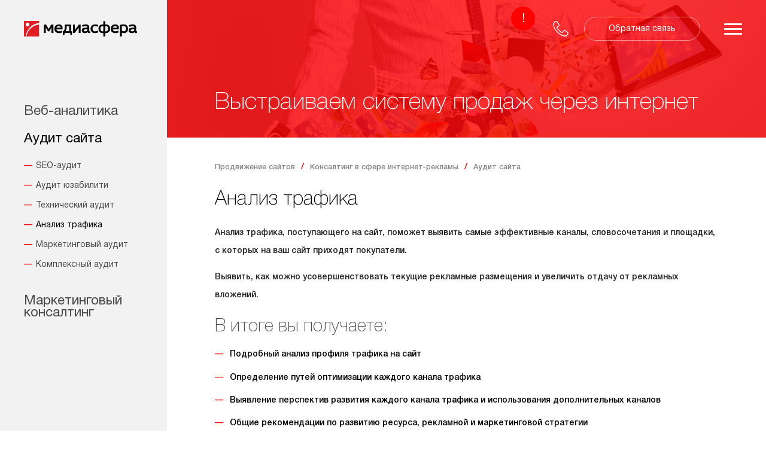

--- FILE ---
content_type: text/html; charset=UTF-8
request_url: https://www.media-sfera.com/consulting/audit/traffic/
body_size: 10539
content:
<html>
<head>
	<meta name="viewport" content="width=device-width, initial-scale=1.0">
	<meta charset="utf-8"/>
	<title>Анализ трафика</title>
	<meta http-equiv="Content-Type" content="text/html; charset=UTF-8" />
<meta name="keywords" content="анализ трафика" />
<meta name="description" content="Анализ трафика, поступающего на сайт, поможет выявить самые эффективные каналы, по которым приходят наиболее заинтересованные в продукции Вашего предприятия посетители." />
<link href="/bitrix/js/ui/design-tokens/dist/ui.design-tokens.min.css?172684272223463" type="text/css"  rel="stylesheet" />
<link href="/bitrix/panel/main/popup.min.css?167947786020774" type="text/css"  data-template-style="true"  rel="stylesheet" />
<link href="/bitrix/templates/uslugi_2016/fonts/Helvetica_Neue/stylesheet.css?14635829295211" type="text/css"  data-template-style="true"  rel="stylesheet" />
<link href="/bitrix/templates/uslugi_2016/vendor/font-awesome/css/font-awesome.min.css?146358288927470" type="text/css"  data-template-style="true"  rel="stylesheet" />
<link href="/bitrix/templates/uslugi_2016/css/app.min.css?161276617934442" type="text/css"  data-template-style="true"  rel="stylesheet" />
<link href="/bitrix/templates/uslugi_2016/css/media.css?14713436924211" type="text/css"  data-template-style="true"  rel="stylesheet" />
<link href="/bitrix/templates/uslugi_2016/css/style.css?174438765513202" type="text/css"  data-template-style="true"  rel="stylesheet" />
<link href="/internet-promo/context/price/nivo-slider.css?14020473973639" type="text/css"  data-template-style="true"  rel="stylesheet" />
<link href="/bitrix/templates/uslugi_2016/nivo-slider/nivo-slider.css?14018812762060" type="text/css"  data-template-style="true"  rel="stylesheet" />
<link href="/bitrix/templates/uslugi_2016/nivo-slider/themes/default-small/default.css?14038540502761" type="text/css"  data-template-style="true"  rel="stylesheet" />
<link href="/bitrix/templates/uslugi_2016/fancybox/jquery.fancybox.css?14712758324939" type="text/css"  data-template-style="true"  rel="stylesheet" />
<link href="/bitrix/components/oscompany/zen.advertise/templates/.default/style.css?15906601883728" type="text/css"  data-template-style="true"  rel="stylesheet" />
<link href="/bitrix/templates/.default/components/bitrix/form/write_us/bitrix/form.result.new/.default/style.css?1465481428666" type="text/css"  data-template-style="true"  rel="stylesheet" />
<link href="/bitrix/templates/uslugi_2016/components/bitrix/menu/service_vertical/style.css?14655707792880" type="text/css"  data-template-style="true"  rel="stylesheet" />
<link href="/bitrix/templates/uslugi_2016/components/bitrix/form/services/bitrix/form.result.new/.default/style.css?1465987263666" type="text/css"  data-template-style="true"  rel="stylesheet" />
<link href="/bitrix/templates/uslugi_2016/components/bitrix/breadcrumb/service_breadcrumb2/style.css?1463754827299" type="text/css"  data-template-style="true"  rel="stylesheet" />
<link href="/bitrix/templates/uslugi_2016/styles.css?1745400526723" type="text/css"  data-template-style="true"  rel="stylesheet" />
<link href="/bitrix/templates/uslugi_2016/template_styles.css?1745400526485" type="text/css"  data-template-style="true"  rel="stylesheet" />
<script>if(!window.BX)window.BX={};if(!window.BX.message)window.BX.message=function(mess){if(typeof mess==='object'){for(let i in mess) {BX.message[i]=mess[i];} return true;}};</script>
<script>(window.BX||top.BX).message({"pull_server_enabled":"N","pull_config_timestamp":0,"shared_worker_allowed":"Y","pull_guest_mode":"N","pull_guest_user_id":0,"pull_worker_mtime":1756737302});(window.BX||top.BX).message({"PULL_OLD_REVISION":"Для продолжения корректной работы с сайтом необходимо перезагрузить страницу."});</script>
<script>(window.BX||top.BX).message({"JS_CORE_LOADING":"Загрузка...","JS_CORE_NO_DATA":"- Нет данных -","JS_CORE_WINDOW_CLOSE":"Закрыть","JS_CORE_WINDOW_EXPAND":"Развернуть","JS_CORE_WINDOW_NARROW":"Свернуть в окно","JS_CORE_WINDOW_SAVE":"Сохранить","JS_CORE_WINDOW_CANCEL":"Отменить","JS_CORE_WINDOW_CONTINUE":"Продолжить","JS_CORE_H":"ч","JS_CORE_M":"м","JS_CORE_S":"с","JSADM_AI_HIDE_EXTRA":"Скрыть лишние","JSADM_AI_ALL_NOTIF":"Показать все","JSADM_AUTH_REQ":"Требуется авторизация!","JS_CORE_WINDOW_AUTH":"Войти","JS_CORE_IMAGE_FULL":"Полный размер"});</script>

<script src="/bitrix/js/main/core/core.min.js?1756737365229643"></script>

<script>BX.Runtime.registerExtension({"name":"main.core","namespace":"BX","loaded":true});</script>
<script>BX.setJSList(["\/bitrix\/js\/main\/core\/core_ajax.js","\/bitrix\/js\/main\/core\/core_promise.js","\/bitrix\/js\/main\/polyfill\/promise\/js\/promise.js","\/bitrix\/js\/main\/loadext\/loadext.js","\/bitrix\/js\/main\/loadext\/extension.js","\/bitrix\/js\/main\/polyfill\/promise\/js\/promise.js","\/bitrix\/js\/main\/polyfill\/find\/js\/find.js","\/bitrix\/js\/main\/polyfill\/includes\/js\/includes.js","\/bitrix\/js\/main\/polyfill\/matches\/js\/matches.js","\/bitrix\/js\/ui\/polyfill\/closest\/js\/closest.js","\/bitrix\/js\/main\/polyfill\/fill\/main.polyfill.fill.js","\/bitrix\/js\/main\/polyfill\/find\/js\/find.js","\/bitrix\/js\/main\/polyfill\/matches\/js\/matches.js","\/bitrix\/js\/main\/polyfill\/core\/dist\/polyfill.bundle.js","\/bitrix\/js\/main\/core\/core.js","\/bitrix\/js\/main\/polyfill\/intersectionobserver\/js\/intersectionobserver.js","\/bitrix\/js\/main\/lazyload\/dist\/lazyload.bundle.js","\/bitrix\/js\/main\/polyfill\/core\/dist\/polyfill.bundle.js","\/bitrix\/js\/main\/parambag\/dist\/parambag.bundle.js"]);
</script>
<script>BX.Runtime.registerExtension({"name":"ui.design-tokens","namespace":"window","loaded":true});</script>
<script>BX.Runtime.registerExtension({"name":"main.pageobject","namespace":"BX","loaded":true});</script>
<script>(window.BX||top.BX).message({"JS_CORE_LOADING":"Загрузка...","JS_CORE_NO_DATA":"- Нет данных -","JS_CORE_WINDOW_CLOSE":"Закрыть","JS_CORE_WINDOW_EXPAND":"Развернуть","JS_CORE_WINDOW_NARROW":"Свернуть в окно","JS_CORE_WINDOW_SAVE":"Сохранить","JS_CORE_WINDOW_CANCEL":"Отменить","JS_CORE_WINDOW_CONTINUE":"Продолжить","JS_CORE_H":"ч","JS_CORE_M":"м","JS_CORE_S":"с","JSADM_AI_HIDE_EXTRA":"Скрыть лишние","JSADM_AI_ALL_NOTIF":"Показать все","JSADM_AUTH_REQ":"Требуется авторизация!","JS_CORE_WINDOW_AUTH":"Войти","JS_CORE_IMAGE_FULL":"Полный размер"});</script>
<script>BX.Runtime.registerExtension({"name":"window","namespace":"window","loaded":true});</script>
<script>(window.BX||top.BX).message({"LANGUAGE_ID":"ru","FORMAT_DATE":"DD.MM.YYYY","FORMAT_DATETIME":"DD.MM.YYYY HH:MI:SS","COOKIE_PREFIX":"BITRIX_SM","SERVER_TZ_OFFSET":"10800","UTF_MODE":"Y","SITE_ID":"ms","SITE_DIR":"\/","USER_ID":"","SERVER_TIME":1769240629,"USER_TZ_OFFSET":0,"USER_TZ_AUTO":"Y","bitrix_sessid":"687144bd88ba8f4be12a14048a95fbe2"});</script>


<script src="/bitrix/js/pull/protobuf/protobuf.min.js?165770278876433"></script>
<script src="/bitrix/js/pull/protobuf/model.min.js?165770278814190"></script>
<script src="/bitrix/js/main/core/core_promise.min.js?15765089762490"></script>
<script src="/bitrix/js/rest/client/rest.client.min.js?16577028299240"></script>
<script src="/bitrix/js/pull/client/pull.client.min.js?175673730249849"></script>
<script src="/bitrix/js/main/pageobject/dist/pageobject.bundle.min.js?1756737365531"></script>
<script src="/bitrix/js/main/core/core_window.min.js?170983192776324"></script>
<script src="/bitrix/js/main/utils.min.js?165770274918721"></script>
<script src="/bitrix/js/main/popup_menu.min.js?15428667649738"></script>
<script>
					(function () {
						"use strict";

						var counter = function ()
						{
							var cookie = (function (name) {
								var parts = ("; " + document.cookie).split("; " + name + "=");
								if (parts.length == 2) {
									try {return JSON.parse(decodeURIComponent(parts.pop().split(";").shift()));}
									catch (e) {}
								}
							})("BITRIX_CONVERSION_CONTEXT_ms");

							if (cookie && cookie.EXPIRE >= BX.message("SERVER_TIME"))
								return;

							var request = new XMLHttpRequest();
							request.open("POST", "/bitrix/tools/conversion/ajax_counter.php", true);
							request.setRequestHeader("Content-type", "application/x-www-form-urlencoded");
							request.send(
								"SITE_ID="+encodeURIComponent("ms")+
								"&sessid="+encodeURIComponent(BX.bitrix_sessid())+
								"&HTTP_REFERER="+encodeURIComponent(document.referrer)
							);
						};

						if (window.frameRequestStart === true)
							BX.addCustomEvent("onFrameDataReceived", counter);
						else
							BX.ready(counter);
					})();
				</script>



<script src="/bitrix/components/oscompany/zen.advertise/templates/.default/script.js?1590482963753"></script>
<script src="/bitrix/templates/uslugi_2016/components/bitrix/menu/service_vertical/script.js?1465379448507"></script>

	<!--blog-->
	        	<!--font-->
			<!--css-->
								
	<!-- Yandex.Metrika counter -->
<script type="text/javascript" >
   (function(m,e,t,r,i,k,a){m[i]=m[i]||function(){(m[i].a=m[i].a||[]).push(arguments)};
   m[i].l=1*new Date();
   for (var j = 0; j < document.scripts.length; j++) {if (document.scripts[j].src === r) { return; }}
   k=e.createElement(t),a=e.getElementsByTagName(t)[0],k.async=1,k.src=r,a.parentNode.insertBefore(k,a)})
   (window, document, "script", "https://mc.yandex.ru/metrika/tag.js", "ym");

   ym(57355, "init", {
        clickmap:true,
        trackLinks:true,
        accurateTrackBounce:true,
        webvisor:true
   });
</script>
<noscript><div><img src="https://mc.yandex.ru/watch/57355" style="position:absolute; left:-9999px;" alt="" /></div></noscript>
<!-- /Yandex.Metrika counter -->

<!-- calltouch -->
<script>
(function(w,d,n,c){w.CalltouchDataObject=n;w[n]=function(){w[n]["callbacks"].push(arguments)};if(!w[n]["callbacks"]){w[n]["callbacks"]=[]}w[n]["loaded"]=false;if(typeof c!=="object"){c=[c]}w[n]["counters"]=c;for(var i=0;i<c.length;i+=1){p(c[i])}function p(cId){var a=d.getElementsByTagName("script")[0],s=d.createElement("script"),i=function(){a.parentNode.insertBefore(s,a)},m=typeof Array.prototype.find === 'function',n=m?"init-min.js":"init.js";s.async=true;s.src="https://mod.calltouch.ru/"+n+"?id="+cId;if(w.opera=="[object Opera]"){d.addEventListener("DOMContentLoaded",i,false)}else{i()}}})(window,document,"ct","dqywk08h");
</script>
<!-- calltouch -->

	<script src="https://api-maps.yandex.ru/2.0-stable/?load=package.standard&lang=ru-RU" type="text/javascript"> </script>


	<script type="text/javascript">(window.Image ? (new Image()) : document.createElement('img')).src = 'https://vk.com/rtrg?p=VK-RTRG-234352-eECJB';</script>
</head>
<body>
<div id="topBar" class="top_bar">

	<a href="https://www.media-sfera.com" class="company_logo">
		<img src="/bitrix/templates/uslugi_2016/images/ms-logo.png" class="logo desktop__logo"/>
		<img src="/bitrix/templates/uslugi_2016/images/text-dark.png" class="desktop__logo"/>
		<img src="/bitrix/templates/uslugi_2016/images/logo-black.svg" class="mobile__logo" alt="">
	</a>

	<a href="javascript:void(0)" onclick="globalFunc('openPhone')" id="phone_header" class="phone">
		<img src="/bitrix/templates/uslugi_2016/images/phone_white.svg" class="phone_white" alt="">
		<img src="/bitrix/templates/uslugi_2016/images/phone-b-red.svg" class="phone_red" alt="">
	</a>

    <a href="/internet-promo/smm/zen/" class="common__open_zen common__open_zen--white" style="text-decoration:none;">
	<span>Реклама в Яндекс.Дзен</span>
</a>
<!--div class="common__open_zen common__open_zen--white">
	<span>Реклама в Яндекс.Дзен</span>
</div-->
<!--div class="zen_advert__modal">
	<div class="zen_advert__content">
		<h3>Реклама в Яндекс.Дзен</h3>
        <p>Новый сверх-эффективный инструмент:</p><ul><li>Оплата только за дочитывания</li><li>Целевые лиды от 7 рублей</li><li>Бесшовный переход на сайт</li><li>Низкая конкуренция (пока)</li><li>Чудеса эффективности занебольшой бюджет</li></ul>	</div>
			<div class="zen_advert__button">
			<a href="/internet-promo/smm/zen/" class="button">Узнать больше</a>
		</div>
	</div-->


	<a href="#" id="phone_number" class="phone__number"><span></span></a>

	<a href="#" class="mobile__phone"><img src="/bitrix/templates/uslugi_2016/images/phone-b-red.svg" alt=""></a>

	<a href="javascript:void(0)" onclick="globalFunc('openFeedback')" class="mobile__mail"><img src="/bitrix/templates/uslugi_2016/images/mail-b-red.svg" alt=""></a>


	<div id="burger" onclick="globalFunc('toggleMainMenu')" class="burger"><span></span></div>
	<button id="feedbackButton" onclick="globalFunc('openFeedback')" class="feedback_button">Обратная связь</button>
	<div id="gradient" onclick="globalFunc('closeAll')" class="gradient"></div>
	<div id="menu" class="main_menu_wrapper">
		<div id="closeWrapper" class="close_wrapper">
			<div onclick="globalFunc('closeAll')" class="close"></div>
		</div>
		<div id="feedbackForm" class="main_menu__form_wrapper">
			<div>
				<span class="feedback_header">Напишите нам</span>
				<div id="comp_410385485b8f54abadf9b6df3cf0e112">


<form name="write_us" action="/consulting/audit/traffic/" method="POST" enctype="multipart/form-data"><input type="hidden" name="bxajaxid" id="bxajaxid_410385485b8f54abadf9b6df3cf0e112_8BACKi" value="410385485b8f54abadf9b6df3cf0e112" /><input type="hidden" name="AJAX_CALL" value="Y" /><script>
function _processform_8BACKi(){
	if (BX('bxajaxid_410385485b8f54abadf9b6df3cf0e112_8BACKi'))
	{
		var obForm = BX('bxajaxid_410385485b8f54abadf9b6df3cf0e112_8BACKi').form;
		BX.bind(obForm, 'submit', function() {BX.ajax.submitComponentForm(this, 'comp_410385485b8f54abadf9b6df3cf0e112', true)});
	}
	BX.removeCustomEvent('onAjaxSuccess', _processform_8BACKi);
}
if (BX('bxajaxid_410385485b8f54abadf9b6df3cf0e112_8BACKi'))
	_processform_8BACKi();
else
	BX.addCustomEvent('onAjaxSuccess', _processform_8BACKi);
</script><input type="hidden" name="sessid" id="sessid" value="687144bd88ba8f4be12a14048a95fbe2" /><input type="hidden" name="WEB_FORM_ID" value="60" />





																	<input type="text" class="feedback input" placeholder="Имя" name="form_text_1137" value="">																	<input type="text" class="feedback input" placeholder="Телефон" name="form_text_1138" value="">																	<input type="text" class="feedback input" placeholder="E-mail" name="form_email_1139" value="" size="0" />																	<input type="text" class="feedback input task" placeholder="Какие задачи необходимо решить?" name="form_text_1140" value="">																								<input type="hidden" name="form_hidden_1148" value="http://media-sfera.com/consulting/audit/traffic/index.php" />
																								<input type="hidden" class="typ" name="form_hidden_1154" value="" />																	<input type="hidden" class="src" name="form_hidden_1155" value="" />																	<input type="hidden" class="mdm" name="form_hidden_1156" value="" />																	<input type="hidden" class="cmp" name="form_hidden_1157" value="" />																	<input type="hidden" class="cnt" name="form_hidden_1158" value="" />																	<input type="hidden" class="trm" name="form_hidden_1159" value="" />																	<input type="hidden" class="fd" name="form_hidden_1160" value="" />																	<input type="hidden" class="ep" name="form_hidden_1161" value="" />																	<input type="hidden" class="rf" name="form_hidden_1162" value="" />																	<input type="hidden" class="pgs" name="form_hidden_1163" value="" />																	<input type="hidden" class="cpg" name="form_hidden_1164" value="" />																	<input type="hidden" class="vst" name="form_hidden_1165" value="" />																	<input type="checkbox" class="checkbox checkbox_agr" id="1179" name="form_checkbox_agreement[]" value="1179"><label for="1179"><div class="b-aggrement-text">Я ознакомлен и принимаю условия <a href="//www.media-sfera.com/agreement/" target="_blank">Соглашения об использовании сайта</a> в том числе в части обработки и использования моих персональных данных</div></label>		
		<input type="hidden" name="captcha_sid" value="079b83e529ca69af2e66af31ca224a4a" />
	<table class="formcapchatable">
		<tr>
			<td><img src="/bitrix/tools/captcha.php?captcha_sid=079b83e529ca69af2e66af31ca224a4a" class="formcapchaimg"/></td>
			<td><input type="text" name="captcha_word" class="feedback input task" placeholder="Введите символы"/></td>
		</tr>
	</table>			
	
              <div class="feedback file_upload_wrapper">
                <div class="feedback file_upload_custom">
                  <div class="feedback file_add"><i class="fa fa-paperclip"></i>
                    <button id="disable" onclick="fileAdd(giveMeCurrentTime())" class="feedback file_name">Прикрепить файл</button>
                  </div>
                  <div id="appendHere"></div>
                </div>
              </div>
              <input class="feedback input_submit"  type="submit" name="web_form_submit" value="Отправить" />

</form></div>			</div>
		</div>
		<div id="globalNav" class="main_menu__menu">

			 
<p class="nav_menu__page_head">Интернет–консалтинг</p>
          

<ul class="nav_menu">


	
	
		
							<li class="nav_menu_item"><a href="/consulting/analytics/" class="nav_menu_link "><p>Веб-аналитика</p></a></li>
			
		
	
	

	
	
					<li class="nav_menu_item"><a href="/consulting/audit/" class="nav_menu_link active"><p>Аудит сайта</p></a>
				<ul class="nav_menu nav_menu__children">
		
	
	

	
	
		
							<li class="nav_menu_item"><a href="http://promo.media-sfera.com/uslugi/seo-analiz/" class="nav_menu_link "><p>SEO-аудит</p></a></li>
			
		
	
	

	
	
		
							<li class="nav_menu_item"><a href="/consulting/usability/" class="nav_menu_link "><p>Аудит юзабилити</p></a></li>
			
		
	
	

	
	
		
							<li class="nav_menu_item"><a href="/consulting/audit/technical/" class="nav_menu_link "><p>Технический аудит</p></a></li>
			
		
	
	

	
	
		
							<li class="nav_menu_item"><a href="/consulting/audit/traffic/" class="nav_menu_link active"><p>Анализ трафика</p></a></li>
			
		
	
	

	
	
		
							<li class="nav_menu_item"><a href="/consulting/audit/marketing/" class="nav_menu_link "><p>Маркетинговый аудит</p></a></li>
			
		
	
	

	
	
		
							<li class="nav_menu_item"><a href="/consulting/audit/complex/" class="nav_menu_link "><p>Комплексный аудит</p></a></li>
			
		
	
	

			</ul></li>	
	
		
							<li class="nav_menu_item"><a href="/consulting/marketing/" class="nav_menu_link "><p>Маркетинговый консалтинг</p></a></li>
			
		
	
	


</ul>

			<ul class="main_menu__body">
				<li>
					<label class="inner-menu__label" for="service-input">
						<a href="/#/sec/4/inner/5/" class="main_menu__body_item">Услуги</a>
					</label>
				</li>
				<li>
					<label class="inner-menu__label" for="portfolio-input">
						<a href="/portfolio/" class="main_menu__body_item">Портфолио</a>
					</label>
				</li>
				<li><a href="/about/clients/" class="main_menu__body_item">Клиенты</a></li>
				<li><a href="/blog/" class="main_menu__body_item">Блог</a></li>
			</ul>
			<ul class="main_menu__footer">
				<li><a href="/about/" class="main_menu__footer_item">О компании</a></li>
				<li><a href="https://mediasfera-group.com" class="main_menu__footer_item">Группа компаний</a></li>
				<li><a href="/contacts/" class="main_menu__footer_item">Контакты</a></li>
			</ul>
		</div>
	</div>

	<!--inner-menu begin-->
	<input type="text" class="inner-menu__input" id="service-input" />
	<ul class="inner-menu" id="service">
		<li class="inner-menu__item">
			<span class="inner-menu__title">Анализ</span>
			<a href="https://www.media-sfera.com/consulting/audit/technical/" class="inner-menu__link">Технический аудит</a>
			<a href="https://www.media-sfera.com/consulting/usability/" class="inner-menu__link">Юзабилити-аудит</a>
			<a href="https://www.media-sfera.com/seo/uslugi/seo-analiz/" class="inner-menu__link">SEO-аудит</a>
			<a href="https://www.media-sfera.com/consulting/audit/marketing/" class="inner-menu__link">Маркетинговый аудит</a>
			<a href="https://www.media-sfera.com/consulting/effectiveness/" class="inner-menu__link">Повышение эффективности рекламы</a>
		</li>
		<li class="inner-menu__item">
			<span class="inner-menu__title">Продвижение</span>
			<a href="https://www.media-sfera.com/consulting/strategy/" class="inner-menu__link">Разработка стратегии продвижения</a>
			<a href="https://www.media-sfera.com/internet-promo/marketing/" class="inner-menu__link">Комплексный интернет-маркетинг</a>
			<a href="https://www.media-sfera.com/seo/" class="inner-menu__link">Поисковое продвижение</a>
			<a href="https://www.media-sfera.com/internet-promo/context/" class="inner-menu__link">Контекстная реклама</a>
			<a href="https://www.media-sfera.com/internet-promo/context/" class="inner-menu__link">Медийная реклама</a>
			<a href="https://www.media-sfera.com/internet-promo/mobile/" class="inner-menu__link">Мобильная реклама</a>
			<a href="https://www.media-sfera.com/internet-promo/smm/" class="inner-menu__link">Продвижение в социальных сетях</a>
			<a href="https://www.media-sfera.com/internet-promo/smm/zen/" class="inner-menu__link">Продвижение в Яндекс Дзен</a>
			<a href="https://www.media-sfera.com/internet-promo/smm/reputation/" class="inner-menu__link">Управление репутацией</a>
		</li>
		<li class="inner-menu__item">
			<span class="inner-menu__title">Разработка</span>
			<a href="https://www.media-sfera.com/web-design/" class="inner-menu__link">Создание сайтов</a>
			<a href="https://www.media-sfera.com/web-design/" class="inner-menu__link">Создание мобильных приложений</a>
			<a href="https://www.media-sfera.com/web-design/support/" class="inner-menu__link">Поддержка сайтов</a>
		</li>
	</ul>

	<input type="text" class="inner-menu__input" id="portfolio-input" />
	<ul class="inner-menu" id="portfolio">
		<li class="inner-menu__item">
			<a href="/#/sec/3/inner/0/" class="inner-menu__link inner-menu__link_big">Комплексный маркетинг</a>
			<a href="/web-design/#/sec/4/inner/0/" class="inner-menu__link inner-menu__link_big">Создание сайтов</a>
			<a href="https://www.media-sfera.com/internet-promo/smm/#/sec/4/tools/5/cases/0/rates/0" class="inner-menu__link inner-menu__link_big">Продвижение в социальных сетях</a>
			<a href="https://www.media-sfera.com/seo/portfolio/" class="inner-menu__link inner-menu__link_big">Поисковое продвижение</a>
		</li>
	</ul>
	<!--inner-menu end-->

	<div id="orderMenu" class="order_menu_wrapper">
		<div id="closeWrapper" class="close_wrapper">
			<div onclick="globalFunc('closeOrderMenu')" class="close"></div>
		</div>
		<div class="order_menu__form_wrapper">
			<div>
				<span class="feedback_header feedback_services"></span>
				<div id="comp_557058f9537cc97b5bdb34438a4f895b">



	
<form name="services" action="/consulting/audit/traffic/" method="POST" enctype="multipart/form-data"><input type="hidden" name="bxajaxid" id="bxajaxid_557058f9537cc97b5bdb34438a4f895b_Ar8Szp" value="557058f9537cc97b5bdb34438a4f895b" /><input type="hidden" name="AJAX_CALL" value="Y" /><script>
function _processform_Ar8Szp(){
	if (BX('bxajaxid_557058f9537cc97b5bdb34438a4f895b_Ar8Szp'))
	{
		var obForm = BX('bxajaxid_557058f9537cc97b5bdb34438a4f895b_Ar8Szp').form;
		BX.bind(obForm, 'submit', function() {BX.ajax.submitComponentForm(this, 'comp_557058f9537cc97b5bdb34438a4f895b', true)});
	}
	BX.removeCustomEvent('onAjaxSuccess', _processform_Ar8Szp);
}
if (BX('bxajaxid_557058f9537cc97b5bdb34438a4f895b_Ar8Szp'))
	_processform_Ar8Szp();
else
	BX.addCustomEvent('onAjaxSuccess', _processform_Ar8Szp);
</script><input type="hidden" name="sessid" id="sessid_1" value="687144bd88ba8f4be12a14048a95fbe2" /><input type="hidden" name="WEB_FORM_ID" value="61" />

									<input type="text" class="feedback input" placeholder="Имя" name="form_text_1142" value="">									<input type="text" class="feedback input" placeholder="Телефон" name="form_text_1143" value="">									<input type="text" class="feedback input" placeholder="E-mail" name="form_email_1144" value="" size="0" />									<input type="text" class="feedback input task" placeholder="Текст сообщения" name="form_text_1145" value="">																		<input type="text" hidden class="services_name" name="form_text_1147" value="">									                <input type="hidden" name="form_hidden_1166"
                       value="http://media-sfera.com/consulting/audit/traffic/index.php"/>
													<input type="hidden" class="typ" name="form_hidden_1167" value="" />									<input type="hidden" class="src" name="form_hidden_1168" value="" />									<input type="hidden" class="mdm" name="form_hidden_1169" value="" />									<input type="hidden" class="cmp" name="form_hidden_1170" value="" />									<input type="hidden" class="cnt" name="form_hidden_1171" value="" />									<input type="hidden" class="trm" name="form_hidden_1172" value="" />									<input type="hidden" class="fd" name="form_hidden_1173" value="" />									<input type="hidden" class="ep" name="form_hidden_1174" value="" />									<input type="hidden" class="rf" name="form_hidden_1175" value="" />									<input type="hidden" class="pgs" name="form_hidden_1176" value="" />									<input type="hidden" class="cpg" name="form_hidden_1177" value="" />									<input type="hidden" class="vst" name="form_hidden_1178" value="" />									<input type="checkbox" class="checkbox checkbox_agr" id="1180" name="form_checkbox_agreement2[]" value="1180"><label for="1180"><div class="b-aggrement-text">Я ознакомлен и принимаю условия <a href="//www.media-sfera.com/agreement/" target="_blank">Соглашения об использовании сайта</a> в том числе в части обработки и использования моих персональных данных</div></label>			<input type="hidden" name="captcha_sid" value="0a3332b26ca982760471cf99588ea179" />
	<table class="formcapchatable">
		<tr>
			<td><img src="/bitrix/tools/captcha.php?captcha_sid=0a3332b26ca982760471cf99588ea179" class="formcapchaimg"/></td>
			<td><input type="text" name="captcha_word" class="feedback input task" placeholder="Введите символы"/></td>
		</tr>
	</table>			
	
    <div class="order file_upload_wrapper">
        <div class="order file_upload_custom">
            <div class="order file_add"><i class="fa fa-paperclip"></i>
                <button id="disableOrder" onclick="fileAddOrder(giveMeCurrentTime())" class="order file_name">Прикрепить
                    файл
                </button>
            </div>
            <div id="appendHereOrder"></div>
        </div>
    </div>
    <input class="feedback input_submit"            type="submit" name="web_form_submit"
           value="Отправить"/>
	
	</form>	</div>			</div>
		</div>
	</div>
</div>
<div class="global_container">
	<div class="article_side_container">
		<div class="side_bar">
			<div class="nav_container">
				
<ul class="nav_menu">


	
	
		
							<li class="nav_menu_item"><a href="/consulting/analytics/" class="nav_menu_link "><p>Веб-аналитика</p></a></li>
			
		
	
	

	
	
					<li class="nav_menu_item"><a href="/consulting/audit/" class="nav_menu_link active"><p>Аудит сайта</p></a>
				<ul class="nav_menu nav_menu__children">
		
	
	

	
	
		
							<li class="nav_menu_item"><a href="http://promo.media-sfera.com/uslugi/seo-analiz/" class="nav_menu_link "><p>SEO-аудит</p></a></li>
			
		
	
	

	
	
		
							<li class="nav_menu_item"><a href="/consulting/usability/" class="nav_menu_link "><p>Аудит юзабилити</p></a></li>
			
		
	
	

	
	
		
							<li class="nav_menu_item"><a href="/consulting/audit/technical/" class="nav_menu_link "><p>Технический аудит</p></a></li>
			
		
	
	

	
	
		
							<li class="nav_menu_item"><a href="/consulting/audit/traffic/" class="nav_menu_link active"><p>Анализ трафика</p></a></li>
			
		
	
	

	
	
		
							<li class="nav_menu_item"><a href="/consulting/audit/marketing/" class="nav_menu_link "><p>Маркетинговый аудит</p></a></li>
			
		
	
	

	
	
		
							<li class="nav_menu_item"><a href="/consulting/audit/complex/" class="nav_menu_link "><p>Комплексный аудит</p></a></li>
			
		
	
	

			</ul></li>	
	
		
							<li class="nav_menu_item"><a href="/consulting/marketing/" class="nav_menu_link "><p>Маркетинговый консалтинг</p></a></li>
			
		
	
	


</ul>
			</div>
			<div class="return_button_container"><a href="" class="return_button"><img src="/bitrix/templates/uslugi_2016/images/return.png" class="return_button_image"/><span class="return_button_text">Назад</span></a></div>
		</div>
	</div>
	<div class="article_container">
		 
<div class="article_header"><img src="/bitrix/templates/uslugi(2016)/images/intmark.jpg" class="article_header__picture" /> 
<h4 class="article_header__head_text"> Выстраиваем систему продаж через интернет </h4>
</div>		<div class="article_content_container">
			<div class="bread_crumbs_container">

				<ul class="bread_crumbs_list"><li class="bread_crumbs_item"><a class="bread_crumbs_link" href="https://www.media-sfera.com/" title="Продвижение сайтов">Продвижение сайтов</a></li><li class="bread_crumbs_item"><a class="bread_crumbs_link" href="/consulting/" title="Консалтинг в сфере интернет-рекламы">Консалтинг в сфере интернет-рекламы</a></li><li class="bread_crumbs_item"><a class="bread_crumbs_link" href="/consulting/audit/" title="Аудит сайта">Аудит сайта</a></li></ul>
							</div>
 
<h1>Анализ трафика</h1>
 
<p>Анализ трафика, поступающего на сайт, поможет выявить самые эффективные каналы, словосочетания и площадки, с которых на ваш сайт приходят покупатели.</p>
 
<p>Выявить, как можно усовершенствовать текущие рекламные размещения и увеличить отдачу от рекламных вложений.</p>
 
<h2>В итоге вы получаете:</h2>
 
<ul> 
  <li>Подробный анализ профиля трафика на сайт</li>
 
  <li>Определение путей оптимизации каждого канала трафика</li>
 
  <li>Выявление перспектив развития каждого канала трафика и использования дополнительных каналов</li>
 
  <li>Общие рекомендации по развитию ресурса, рекламной и маркетинговой стратегии</li>
 </ul>
 
<h4>Стоимость анализа трафика &ndash; 20 000 руб.
  <br />
 Срок – 1 неделя.</h4>
 
<button type="button" onclick="globalFunc('openOrderMenu')" class="button">Заказать анализ трафика</button>
 <!--<div class="article_content__row">
            <div class="socials_share_block">
              <ul>
                <li>
                  <div id="vk_like"></div>
                </li>
                <li>
                  <div id="fb-root"></div>
                  <div data-href="https://developers.facebook.com/docs/plugins/" data-layout="button_count" data-action="like" data-show-faces="true" data-share="false" class="fb-like"></div>
                </li>
                <li><a href="https://twitter.com/share" data-dnt="true" class="twitter-share-button">Tweet</a></li>
                <li>
                  <div data-action="share" data-annotation="bubble" class="g-plus"></div>
                </li>
                <li><a href="http://www.livejournal.com/update.bml?subject=Subject&amp;event=Event" class="jj">
                    <svg style="position:absolute;top:-1px;left:-1px;border:0;" width="15px" height="15px" viewBox="0 0 25 25">
                      <path fill="#21A5D8" d="M10.845,3.224L7.618,0H7.611C4.203,1.492,1.473,4.237,0,7.655l3.232,3.227c1.471-3.418,4.202-6.161,7.609-7.654l0.006,0.001C10.847,3.229,10.896,3.202,10.845,3.224"></path>
                      <path fill="#003040" d="M23.647,19.232c-1.979,0.867-3.564,2.463-4.421,4.446l5.578,1.154L23.647,19.232z"></path>
                      <path fill="#FFFFFF" d="M23.647,19.234c-0.448-2.141-0.854-4.076-0.854-4.076l-0.004,0.001c-3.404,1.493-6.138,4.237-7.609,7.654l4.046,0.865C20.084,21.702,21.673,20.1,23.647,19.234"></path>
                      <path fill="#003040" d="M15.18,22.813c1.473-3.417,4.205-6.162,7.61-7.655h0.002L10.847,3.229l-0.006-0.001c-3.408,1.493-6.14,4.238-7.611,7.657L15.18,22.813z"></path>
                    </svg>Поделиться</a></li>
              </ul>
            </div>
          </div>-->

<!--<div class="article_content__row">
            <div class="content_benefit_block">
              <div class="content_benefit_block__overlay"></div>
              <h2 class="article_head black">Почему стоит выбрать нас?</h2>
              <ul>
                <li>1-е место по Санкт-Петербургу и Северо-Западному ФО по<span class="red">количеству продвигаемых сайтов</span>.</li>
                <li>Среди лидеров по России и СНГ по количеству продвигаемых сайтов.</li>
              </ul><img src="/bitrix/templates/uslugi_2016/images//prizes.png" class="content_benefit_block__picture"/>
            </div>
          </div>-->
          <div class="article_content__row">
            <div class="content_cients_block">
              <!--<h2 class="article_head black">Наши клиенты</h2><img src="/bitrix/templates/uslugi_2016/images/clients.png"/>-->
            </div>
          </div>
</div>
        <div id="socials" class="socials_links"><!--<a href="https://www.facebook.com/mediasfera/" class="social_link"><i class="fa fa-facebook"></i></a>
		<a href="https://www.instagram.com/mediasfera/" class="social_link"><i class="fa fa-instagram"></i></a>-->
<a href="https://vk.com/mediasfera1997" class="social_link"><i class="fa fa-vk"></i></a>
						
          <div class="socials_links_hidden">
		  <a href="https://www.media-sfera.com/blog/" class="social_link"><i class="fa fa-user"></i></a>

		  <a href="https://twitter.com/Mediasfera" class="social_link"><i class="fa fa-twitter"></i></a>
		
		  </div>
          <div onclick="toggleSocials()" class="socials_links__button"><span></span></div>
        </div>
      </div>
    </div>


    <script src="/bitrix/templates/uslugi_2016/vendor/jquery/dist/jquery.min.js"></script>
    <script type="text/javascript" src="/bitrix/templates/uslugi_2016/js/jquery.cookie.js"></script>
    <script src="/bitrix/templates/uslugi_2016/js/scripts.js"></script>
    <script type="text/javascript" src="/bitrix/templates/uslugi_2016/nivo-slider/jquery.nivo.slider.pack.js"></script>
    <script src="/bitrix/templates/uslugi_2016/js/sourcebuster.min.js" id="sbjs"></script>
    <script type="text/javascript" src="/bitrix/templates/uslugi_2016/fancybox/jquery.fancybox.pack.js"></script>
    <script src="/bitrix/templates/uslugi_2016/js/custom.js"></script>

    <script>

      sbjs.init();


        var typ = sbjs.get.current.typ, // тип трафика
            src = sbjs.get.current.src, // источник (utm_source)
            mdm = sbjs.get.current.mdm, // канал (utm_medium)
            cmp = sbjs.get.current.cmp, // кампания (utm_campaign)
            cnt = sbjs.get.current.cnt, // контент (utm_content)
            trm = sbjs.get.current.trm;    // ключевое слово (utm_term)

        var fd = sbjs.get.current_add.fd, // дата и время визита
            ep = sbjs.get.current_add.ep; // точка входа
            //rf = sbjs.get.current_add.rf; // реферер

        var pgs = sbjs.get.session.pgs, // сколько страниц сайта посмотрел посетитель
            cpg = sbjs.get.session.cpg; // URL текущей страницы посетителя

        var vst = sbjs.get.udata.vst; // сколько раз пользователь посещал сайт

        $("input.typ").val(typ);
        $("input.src").val(src);
        $("input.mdm").val(mdm);
        $("input.cmp").val(cmp);
        $("input.cnt").val(cnt);
        $("input.trm").val(trm);

        $("input.fd").val(fd);
        $("input[name='form_hidden_1161']").val(ep);
        //$("input[name='form_hidden_1162']").val(rf);

        $("input.pgs").val(pgs);
        $("input.cpg").val(cpg);

        $("input.vst").val(vst);

    </script>
<!-- <div class="unisender-newsletter">
	<div class="unisender-newsletter__box">
		<div class="unisender-newsletter__ttl">Хотите получать полезную информацию про интернет-маркетинг?</div>
		<form method="POST" action="https://cp.unisender.com/ru/subscribe?hash=6nima7kx7mzsqg4m8qocm5zcwgba1p5o4mkpcnyw5psqm3dknfqao" name="subscribtion_form">
			<div class="subscribe-form-item subscribe-form-item--input-email unisender-newsletter__input">
				<input class="subscribe-form-item__control subscribe-form-item__control--input-email unisender-newsletter__input-item" type="text" name="email" value="" placeholder="Ваш e-mail" required>
				<input class="subscribe-form-item__btn subscribe-form-item__btn--btn-submit unisender-newsletter__btn" type="submit" value="Подписаться">
			</div>
			<div class="agreement unisender-newsletter__agreement">
				<input type="checkbox" checked="checked" class="agreement__checkbox" id="agreement__checkbox" required>
				<label for="agreement__checkbox" class="agreement__text">Я ознакомлен и принимаю условия <a class="agreement__link" href="//www.media-sfera.com/agreement/" target="_blank">Соглашения об использовании сайта</a>, в том числе в части обработки и использования моих персональных данных</label>
			</div>
			<input type="hidden" name="charset" value="UTF-8">
			<input type="hidden" name="default_list_id" value="10970581">
			<input type="hidden" name="overwrite" value="2">
			<input type="hidden" name="is_v5" value="1">
		</form>
	</div>
	<div class="unisender-newsletter__close"></div>
</div> -->
<script>
	$(document).ready(function() {
		function popupNewsletter() {
		  $('.unisender-newsletter').addClass('unisender-newsletter_active');
		}

    var unisender = $.cookie('unisender');

    if(unisender){

    } else {
      setTimeout(popupNewsletter, 5000);
      $.cookie('unisender', 'unisender', {
        expires: 1
      });
    }

		$('.unisender-newsletter__close').click(function(){
			$('.unisender-newsletter').removeClass('unisender-newsletter_active');
		});
	});
</script>
<script src="//cdn.callibri.ru/callibri.js" type="text/javascript" charset="utf-8"></script>
<!--Roistat-->
<script>
	(function (w, d, s, h, id) {
		w.roistatProjectId = id;
		w.roistatHost = h;
		var p = d.location.protocol == "https:" ? "https://" : "http://";
		var u = /^.*roistat_visit=[^;]+(.*)?$/.test(d.cookie) ? "/dist/module.js" : "/api/site/1.0/" + id + "/init";
		var js = d.createElement(s);
		js.charset = "UTF-8";
		js.async = 1;
		js.src = p + h + u;
		var js2 = d.getElementsByTagName(s)[0];
		js2.parentNode.insertBefore(js, js2);
	})(window, document, 'script', 'cloud.roistat.com', '23f5bbad3fd3a2a426f0287bd6805403');
</script>  </body>
</html>


--- FILE ---
content_type: text/css
request_url: https://www.media-sfera.com/bitrix/templates/uslugi_2016/fonts/Helvetica_Neue/stylesheet.css?14635829295211
body_size: 5211
content:
/* Generated by Font Squirrel (http://www.fontsquirrel.com) on January 13, 2016 */



@font-face {
    font-family: 'HelveticaNeueCyr';
    src: url('hncyr_25.eot');
    src: url('hncyr_25.eot?#iefix') format('embedded-opentype'),
         url('hncyr_25.woff2') format('woff2'),
         url('hncyr_25.woff') format('woff'),
         url('hncyr_25.ttf') format('truetype'),
         url('hncyr_25.svg#helveticaneuecyr_ultraltXBd') format('svg');
    font-weight: 100;
    font-style: normal;

}




@font-face {
    font-family: 'HelveticaNeueCyr';
    src: url('hncyr_26.eot');
    src: url('hncyr_26.eot?#iefix') format('embedded-opentype'),
         url('hncyr_26.woff2') format('woff2'),
         url('hncyr_26.woff') format('woff'),
         url('hncyr_26.ttf') format('truetype'),
         url('hncyr_26.svg#helveticaneuecyr_ultraltXBdIt') format('svg');
    font-weight: 100;
    font-style: italic;

}




@font-face {
    font-family: 'HelveticaNeueCyr';
    src: url('hncyr_35.eot');
    src: url('hncyr_35.eot?#iefix') format('embedded-opentype'),
         url('hncyr_35.woff2') format('woff2'),
         url('hncyr_35.woff') format('woff'),
         url('hncyr_35.ttf') format('truetype'),
         url('hncyr_35.svg#helveticaneuecyr_thinthin') format('svg');
    font-weight: 300;
    font-style: normal;

}




@font-face {
    font-family: 'HelveticaNeueCyr';
    src: url('hncyr_36.eot');
    src: url('hncyr_36.eot?#iefix') format('embedded-opentype'),
         url('hncyr_36.woff2') format('woff2'),
         url('hncyr_36.woff') format('woff'),
         url('hncyr_36.ttf') format('truetype'),
         url('hncyr_36.svg#helveticaneuecyr_thinThIt') format('svg');
    font-weight: 300;
    font-style: italic;

}




@font-face {
    font-family: 'HelveticaNeueCyr';
    src: url('hncyr_45.eot');
    src: url('hncyr_45.eot?#iefix') format('embedded-opentype'),
         url('hncyr_45.woff2') format('woff2'),
         url('hncyr_45.woff') format('woff'),
         url('hncyr_45.ttf') format('truetype'),
         url('hncyr_45.svg#helveticaneuecyr_lightlight') format('svg');
    font-weight: 400;
    font-style: normal;

}




@font-face {
    font-family: 'HelveticaNeueCyr';
    src: url('hncyr_46.eot');
    src: url('hncyr_46.eot?#iefix') format('embedded-opentype'),
         url('hncyr_46.woff2') format('woff2'),
         url('hncyr_46.woff') format('woff'),
         url('hncyr_46.ttf') format('truetype'),
         url('hncyr_46.svg#helveticaneuecyr_lightLtIt') format('svg');
    font-weight: 400;
    font-style: italic;

}




@font-face {
    font-family: 'HelveticaNeueCyr';
    src: url('hncyr_55.eot');
    src: url('hncyr_55.eot?#iefix') format('embedded-opentype'),
         url('hncyr_55.woff2') format('woff2'),
         url('hncyr_55.woff') format('woff'),
         url('hncyr_55.ttf') format('truetype'),
         url('hncyr_55.svg#helveticaneuecyrregular') format('svg');
    font-weight: 600;
    font-style: normal;

}




@font-face {
    font-family: 'HelveticaNeueCyr';
    src: url('hncyr_56.eot');
    src: url('hncyr_56.eot?#iefix') format('embedded-opentype'),
         url('hncyr_56.woff2') format('woff2'),
         url('hncyr_56.woff') format('woff'),
         url('hncyr_56.ttf') format('truetype'),
         url('hncyr_56.svg#helveticaneuecyritalic') format('svg');
    font-weight: 600;
    font-style: italic;

}




@font-face {
    font-family: 'HelveticaNeueCyr';
    src: url('hncyr_65.eot');
    src: url('hncyr_65.eot?#iefix') format('embedded-opentype'),
         url('hncyr_65.woff2') format('woff2'),
         url('hncyr_65.woff') format('woff'),
         url('hncyr_65.ttf') format('truetype'),
         url('hncyr_65.svg#helveticaneuecyr_mediummedium') format('svg');
    font-weight: 700;
    font-style: normal;

}




@font-face {
    font-family: 'HelveticaNeueCyr';
    src: url('hncyr_66.eot');
    src: url('hncyr_66.eot?#iefix') format('embedded-opentype'),
         url('hncyr_66.woff2') format('woff2'),
         url('hncyr_66.woff') format('woff'),
         url('hncyr_66.ttf') format('truetype'),
         url('hncyr_66.svg#helveticaneuecyr_mediumMdIt') format('svg');
    font-weight: 700;
    font-style: italic;

}




@font-face {
    font-family: 'HelveticaNeueCyr';
    src: url('hncyr_75.eot');
    src: url('hncyr_75.eot?#iefix') format('embedded-opentype'),
         url('hncyr_75.woff2') format('woff2'),
         url('hncyr_75.woff') format('woff'),
         url('hncyr_75.ttf') format('truetype'),
         url('hncyr_75.svg#helveticaneuecyrbold') format('svg');
    font-weight: 900;
    font-style: normal;

}




@font-face {
    font-family: 'HelveticaNeueCyr';
    src: url('hncyr_76.eot');
    src: url('hncyr_76.eot?#iefix') format('embedded-opentype'),
         url('hncyr_76.woff2') format('woff2'),
         url('hncyr_76.woff') format('woff'),
         url('hncyr_76.ttf') format('truetype'),
         url('hncyr_76.svg#helveticaneuecyrbold_italic') format('svg');
    font-weight: 900;
    font-style: italic;

}

--- FILE ---
content_type: text/css
request_url: https://www.media-sfera.com/bitrix/templates/uslugi_2016/css/app.min.css?161276617934442
body_size: 34442
content:
/*! normalize.css v4.1.1 | MIT License | github.com/necolas/normalize.css */

.b-aggrement-text a {
    color: inherit;
}
.b-aggrement-text {
    max-width: 320px;
    display: inline-block;
    color: #646464;
    vertical-align: top;
    line-height: 1.2;
    margin-left: 10px;
}
prog  s, sub, sup {
    vertical-align: baseline;
}

button, hr, input {
    overflow: visible;
}

[type=checkbox], [type=radio], legend {
    box-sizing: border-box;
    padding: 0;
}

* {
    box-sizing: border-box;
}

html {
    -ms-text-size-adjust: 100%;
    -webkit-text-size-adjust: 100%;
}

body {
    font-family: HelveticaNeueCyr, sans-serif;
    font-size: 14px;
    font-weight: 600;
    margin: 0;
}

article, aside, details, figcaption, figure, footer, header, main, menu, nav, section, summary {
    display: block;
}

audio, canvas, progress, video {
    display: inline-block;
}

audio:not([controls]) {
    display: none;
    height: 0;
}

[hidden], template {
    display: none;
}

h1 > a, h2 > a, h3 > a, h4 > a, h5 > a, h6 > a,
a > h1, a > h2, a > h3, a > h4, a > h5, a > h6 {
    text-decoration: none;
    border-bottom: 1px dotted;
}

h1 > a:hover, h2 > a:hover, h3 > a:hover, h4 > a:hover, h5 > a:hover, h6 > a:hover,
a > h1:hover, a > h2:hover, a > h3:hover, a > h4:hover, a > h5:hover, a > h6:hover {
    text-decoration: none;
    border-bottom: 0;
}

a {
    background-color: transparent;
    -webkit-text-decoration-skip: objects;
}

a:active, a:hover {
    outline-width: 0;
}

abbr[title] {
    text-decoration: underline;
    text-decoration: underline dotted;
    border-bottom: none;
}

.bread_crumbs_link, .jj, .nav_menu_link, .return_button, .social_link {
    text-decoration: none;
}

b, strong {
    font-weight: bolder;
}

dfn {
    font-style: italic;
}

blockquote {
    position: relative;
    margin: 0 40px;
    padding: 10px 0;
}

blockquote h3 {
    font-size: 1.3em;
}

blockquote:before {
    position: absolute;
    top: 0;
    left: -39px;
    width: 1px;
    height: 100%;
    content: '';
    background: rgba(255, 0, 0, 1);
}

img.img_right {
    float: right;
    margin: 1em 0 1em 1em;
}

img.img_left {
    float: left;
    margin: 1em 1em 1em 0;
}

h1 {
    font-size: 2.4em;
    font-weight: 300;
    margin: .67em 0;
}

h2 {
    font-size: 2.1em;
    font-weight: 300;
    margin: .67em 0;
    opacity: .7;
}

h3 {
    font-size: 1.8em;
    font-weight: 400;
    margin: .67em 0;
    line-height: 2em;
}

h4 {
    font-size: 1.6em;
    font-weight: 400;
    margin: .67em 0;
    opacity: .5;
}

h5 {
    font-size: 1.2em;
    font-weight: 400;
    margin: .67em 0;
    color: rgba(255, 0, 0, 1);
}

h6 {
    font-size: 1em;
    margin: .67em 0;
}

mark {
    color: #000;
    background-color: #ff0;
}

small {
    font-size: 80%;
}

sub, sup {
    font-size: 75%;
    line-height: 0;
    position: relative;
}

sub {
    bottom: -.25em;
}

sup {
    top: -.5em;
}

img {
    border-style: none;
}

svg:not(:root) {
    overflow: hidden;
}

code, kbd, pre, samp {
    font-family: monospace, monospace;
    font-size: 1em;
}

figure {
    margin: 1em 40px;
}

hr {
    box-sizing: content-box;
    height: 0;
}

button, input, select, textarea {
    font: inherit;
    margin: 0;
}

.author_name, optgroup {
    font-weight: 700;
}

button, select {
    text-transform: none;
}

[type=reset], [type=submit], button, html [type=button] {
    -webkit-appearance: button;
}

[type=button]::-moz-focus-inner, [type=reset]::-moz-focus-inner, [type=submit]::-moz-focus-inner, button::-moz-focus-inner {
    padding: 0;
    border-style: none;
}

[type=button]:-moz-focusring, [type=reset]:-moz-focusring, [type=submit]:-moz-focusring, button:-moz-focusring {
    outline: ButtonText dotted 1px;
}

fieldset {
    margin: 0 2px;
    padding: .35em .625em .75em;
    border: 1px solid silver;
}

legend {
    display: table;
    max-width: 100%;
    white-space: normal;
    color: inherit;
}

textarea {
    overflow: auto;
}

[type=number]::-webkit-inner-spin-button, [type=number]::-webkit-outer-spin-button {
    height: auto;
}

[type=search] {
    outline-offset: -2px;
    -webkit-appearance: textfield;
}

[type=search]::-webkit-search-cancel-button, [type=search]::-webkit-search-decoration {
    -webkit-appearance: none;
}

::-webkit-input-placeholder {
    opacity: .54;
    color: inherit;
}

::-webkit-file-upload-button {
    font: inherit;
    -webkit-appearance: button;
}

.article_header {
    position: relative;
    overflow: hidden;
    width: 100%;
    height: 230px;
}

.article_header__picture {
    width: 100%;
}

.article_header__head_text {
    font-size: 40px;
    font-weight: 300;
    position: absolute;
    right: 0;
    bottom: 35px;
    left: 0;
    width: 900px;
    margin: 0 auto;
    padding-left: 40px;
    color: #fff;
}

@media screen and (max-width:1100px) {
    .article_header__picture {
        height: 100%;
    }
    .article_header__head_text {
        width: 100%;
    }
}

.article_meta_container {
    position: relative;
    display: block;
    margin: 105px 0 45px;
}

.article_head {
    font-size: 25px;
    font-weight: 600;
    line-height: 40px;
    margin: 40px 0;
}

.article_head.black {
    color: #000;
}

.article_head.red {
    color: red;
}

.article_head.small {
    font-size: 20px;
    line-height: 30px;
    margin: 0 0 40px;
}

.article_meta__author {
    position: absolute;
    top: 0;
    right: 0;
}

.wrapper {
    position: relative;
    display: block;
}

.author_avatar {
    position: absolute;
    top: 0;
    left: 0;
}

.author_meta {
    position: relative;
    padding-left: 60px;
}

.author_name {
    font-size: 18px;
    line-height: 25px;
    margin: 0;
    color: rgba(0, 0, 0, 1);
}

.author_position, .content_benefit_block > ul > li {
    font-size: 12px;
    font-weight: 700;
    line-height: 20px;
    color: rgba(0, 0, 0, .7);
}

.button, th {
    line-height: 30px;
}

.author_position {
    margin: 0;
}

.content_benefit_block {
    position: relative;
    width: 100%;
    padding: 20px 240px 0 60px;
}

.content_benefit_block__overlay {
    position: absolute;
    z-index: 2;
    left: 0;
    width: 100%;
    height: 100%;
    background: rgba(0, 0, 0, .05);
}

.content_benefit_block > ul {
    overflow: auto;
    width: 100%;
    margin: 0 0 20px;
    padding: 0;
    list-style: none;
}

.content_benefit_block > ul > li {
    position: relative;
    float: left;
    margin: 0 0 30px;
    padding-right: 35px;
    padding-left: 25px;
}

.content_benefit_block > ul > li > .red {
    color: red;
}

.content_benefit_block > ul > li:nth-child(odd) {
    width: 53%;
}

.content_benefit_block > ul > li:nth-child(even) {
    width: 47%;
}

.content_benefit_block__picture {
    position: absolute;
    top: 0;
    right: 40px;
}

.bread_crumbs_container {
    position: relative;
    margin: 40px auto 0;
}

.article_content_container .bread_crumbs_list {
    overflow: auto;
    margin: 0;
    padding: 0;
    list-style: none;
}

.article_content_container .bread_crumbs_item {
    position: relative;
    display: block;
    float: left;
    /*font-weight: 600;*/
    margin: 0;
    padding: 0;
}

.bread_crumbs_item:not(:last-child) {
    margin-right: 25px;
}

.bread_crumbs_item:after {
    position: absolute;
    right: -15px;
    display: inline-block;
    content: '/';
    color: rgba(255, 0, 0, 1);
}

.article_unordered_list_item:before, .bread_crumbs_item:last-child:after, .close:after, .close:before, .floated_unordered_list_item:before {
    content: '';
}

.article_content_container .bread_crumbs_link {
    font-size: .9em;
    cursor: pointer;
    transition: color ease .3s;
    color: rgba(0, 0, 0, .7);
}

.bread_crumbs_link:hover {
    color: rgba(0, 0, 0, 1);
}

.content_button_wrapper {
    width: 660px;
    margin: 60px 0;
}

.button {
    font-size: 20px;
    font-weight: 600;
    width: 100%;
    height: 50px;
    cursor: pointer;
    transition: all ease .3s;
    color: red;
    border: 1px solid red;
    border-radius: 25px;
    outline: 0;
    background: #fff;
}

.button:focus, .button:hover {
    color: #fff;
    background: red;
}

.return_button {
    position: relative;
    display: block;
    color: rgba(0, 0, 0, 1);
}

.return_button_image {
    position: absolute;
    top: -8px;
    left: 0;
    height: 32px;
}

.return_button_text {
    font-size: 17px;
    font-weight: 600;
    line-height: 20px;
    display: block;
    margin: 0;
    padding-left: 40px;
}

.nav_menu__button {
    font-weight: 700;
    width: 190px;
    height: 40px;
    transition: all ease .3s;
    color: red;
    border: 1px solid red;
    border-radius: 20px;
    background: 0 0;
}

.nav_menu__button:hover {
    color: #fff;
    background: red;
}

@media screen and (max-width:1100px) {
    .content_button_wrapper {
        width: 100%;
    }
}

.content_cients_block {
    margin-bottom: 100px;
}

.margin_fix {
    margin: 45px 0 0;
}

.article_unordered_list {
    position: relative;
    padding-left: 0;
    list-style: none;
}

.article_unordered_list_item {
    position: relative;
    margin-top: 25px;
    padding-left: 25px;
}

.article_unordered_list_item:before {
    position: absolute;
    top: 5px;
    left: 0;
    width: 5px;
    height: 5px;
    border-radius: 50%;
    background: red;
}

.floated_ordered_list {
    overflow: auto;
    width: 100%;
    margin: 0 0 20px;
    padding: 0;
    list-style: none;
}

.floated_ordered_list_item {
    position: relative;
    float: left;
    width: 50%;
    margin: 10px 0 30px;
    padding-top: 6px;
    padding-right: 35px;
    padding-left: 60px;
}

.floated_ordered_list_item_number {
    font-size: 14px;
    font-weight: 700;
    position: absolute;
    top: 0;
    left: 0;
    display: block;
    width: 25px;
    height: 25px;
    padding: 3px 0;
    text-align: center;
    color: rgba(255, 0, 0, 1);
    border: 1px solid rgba(255, 0, 0, 1);
    border-radius: 50%;
}

td, th {
    text-align: left;
    vertical-align: super;
}

.outcontainer {
    overflow: hidden;
}

.article_content_container ul {
    position: relative;
    margin-bottom: 2em;
    padding-left: 0;
    list-style: none;
}

.article_content_container ol {
    position: relative;
    margin-bottom: 2em;
    padding-left: 0;
    list-style: none;
    counter-reset: li;
}

.article_content_container .outcontainer ul {
    margin: 0;
}

.article_content_container ul > li {
    font-size: 14px;
    font-weight: 700;
    line-height: 20px;
    position: relative;
    margin-top: 1.3em;
    padding-left: 25px;
    color: #000;
}

.article_content_container ol > li {
    font-size: 14px;
    font-weight: 700;
    line-height: 20px;
    position: relative;
    margin-top: 1.3em;
    padding-left: 25px;
    color: #000;
}

.article_content_container .outcontainer ul li {
    margin: 0 0 10px;
}

.floated_unordered_list {
    overflow: auto;
    width: 100%;
    margin: 0 0 20px;
    padding: 0;
    list-style: none;
}

.floated_unordered_list_item {
    position: relative;
    float: left;
    width: 50%;
    margin: 0 0 30px;
    padding-right: 35px;
    padding-left: 25px;
}

.floated_unordered_list_item:before, .article_content_container ul > li:before {
    position: absolute;
    top: 0;
    left: 0;
    content: '\2014';
    color: rgba(255, 0, 0, 1);
}

.article_content_container ol > li:before {
    position: absolute;
    top: 0;
    left: 0;
    content: counter(li);
    counter-increment: li;
    color: rgba(255, 0, 0, 1);
}

table {
    width: 100%;
    margin-bottom: 40px;
}

th {
    font-size: 16px;
    font-weight: 600;
    /*border-bottom: 60px solid #fff;*/
}

.plane_text, td {
    font-weight: 700;
}

td {
    font-size: 14px;
    line-height: 20px;
    vertical-align: top;
    /*border-bottom: 20px solid #fff;*/
}

td:nth-child(1), th:nth-child(1) {
    /*width: 230px;*/
    padding-right: 30px;
}

th:nth-child(1) {
    opacity: 1;
    color: #000;
}

td:nth-child(1) {
    /*opacity: .7;*/
    color: #000;
}

td:nth-child(2), th:nth-child(2) {
    /*width: 250px;*/
    opacity: 1;
    color: #000;
}

td:nth-child(2) {
    padding-right: 30px;
}

td:nth-child(3), th:nth-child(3) {
    /*width: 300px;*/
    opacity: 1;
    /*color: red;*/
}

td > .data {
    font-size: 20px;
    display: inline-block;
    margin: 0 10px;
}

.plane_text {
    font-size: 14px;
    line-height: 30px;
    width: 100%;
    margin: 0;
}

.plane_text.black {
    opacity: 1;
    color: #000;
}

.plane_text.gray {
    opacity: .7;
    color: #000;
}

.plane_text.red {
    opacity: 1;
    color: red;
}

.plane_text.low_line {
    line-height: 20px;
}

.plane_text > .red {
    color: red;
}

.plane_text > .black {
    color: #000;
}

.video_wrapper {
    position: relative;
    width: 660px;
    height: 370px;
    margin: 55px 0 45px;
}

.yt_player {
    width: 100%;
    height: 100%;
}

.global_container {
    position: relative;
    display: flex;
    width: 100%;
    height: auto;
    background: 0 0;
}

.article_side_container {
    /*position: absolute;*/
    z-index: 1;
    top: 0;
    left: 0;
    width: 300px;
    /*height: 100%;*/
    background: rgba(0, 0, 0, .05);
}

.article_container {
    position: relative;
    width: 84%;
    /*padding: 0 0 0 300px;*/
}

.article_content_container {
    position: relative;
    width: 900px;
    margin: auto;
    padding: 0 40px;
}

.innercontainer, .subinnercontainer {
    display: none;
}

.suboutcontainer {
    margin: 0 0 10px;
}

.subinnercontainer {
    margin-top: 10px;
}

.article_content__row {
    overflow: auto;
    width: 100%;
}

.article_content__half_block {
    float: left;
    width: 50%;
}

.gradient {
    position: fixed;
    top: 0;
    left: 0;
    visibility: hidden;
    width: 100%;
    height: 100%;
    cursor: pointer;
    transition: all .3s ease-in;
    -webkit-transform: scale(1.5, 1.5);
    -ms-transform: scale(1.5, 1.5);
    transform: scale(1.5, 1.5);
    opacity: 0;
    background: linear-gradient(to right, red, #000);
}

.main_menu_wrapper, .order_menu_wrapper {
    position: absolute;
    top: 0;
    height: 100vh;
    transition: all ease .3s;
    background: #fff;
}

.gradient.active {
    z-index: 2;
    visibility: visible;
    -webkit-transform: scale(1, 1);
    -ms-transform: scale(1, 1);
    transform: scale(1, 1);
    opacity: .5;
}

.gradient.order_active {
    z-index: 3;
    visibility: visible;
    -webkit-transform: scale(1, 1);
    -ms-transform: scale(1, 1);
    transform: scale(1, 1);
    opacity: .5;
}

@media screen and (max-width:1100px) {
    .article_content_container {
        width: 100%;
    }
}

.main_menu_wrapper {
    z-index: 4;
    right: -100%;
    width: 50%;
    max-width: 600px;
}

.main_menu_wrapper.menu {
    right: 0;
    width: 390px;
}

.main_menu_wrapper.feed {
    right: 0;
    width: 50%;
}

.order_menu_wrapper {
    z-index: 3;
    left: -100%;
    width: 50%;
    max-width: 600px;
}

.order_menu_wrapper.active {
    left: 0;
}

.close_wrapper {
    position: absolute;
    width: 100%;
    height: 96px;
}

.close, .close:after, .close:before {
    position: absolute;
    width: 30px;
    cursor: pointer;
}

.close_wrapper.active {
    height: 60px;
}

.close {
    z-index: 3;
    top: 0;
    right: 40px;
    bottom: 0;
    height: 20px;
    margin: auto;
}

.close:after, .close:before {
    top: 8px;
    display: block;
    height: 3px;
    transition: all .3s ease-in-out;
    border-radius: 1px;
    background: red;
}

.main_menu__form_wrapper, .order_menu__form_wrapper {
    position: absolute;
    top: 0;
    bottom: 0;
    width: 100%;
    height: 550px;
    margin: auto;
    padding: 0 80px;
}

.close:after {
    -webkit-transform: rotate(-45deg);
    -ms-transform: rotate(-45deg);
    transform: rotate(-45deg);
}

.close:before {
    -webkit-transform: rotate(45deg);
    -ms-transform: rotate(45deg);
    transform: rotate(45deg);
}

.main_menu__form_wrapper {
    visibility: hidden;
}

.main_menu__form_wrapper.active {
    visibility: visible;
}

.feedback_header {
    font-size: 40px;
    font-weight: 300;
    margin: 27px 0 72px;
    color: #737373;
}

.input {
    font-size: 19px;
    font-weight: 400;
    line-height: 32px;
    display: block;
    width: 80%;
    margin: 25px 0;
    color: rgba(0, 0, 0, .9);
    border: 0;
    border-bottom: 1px solid rgba(0, 0, 0, .3);
    outline: 0;
}

.input.task {
    width: 100%;
}

.input_submit {
    font-size: 15px;
    font-weight: 400;
    /*position: absolute;
    right: 40px;
    right: 110px;
    bottom: 0;
    float: right;*/
    display: block;
    margin-top: 20px;
    width: 180px;
    height: 40px;
    padding: 0;
    color: #fff;
    border: 0;
    border-radius: 20px;
    background: red;
}

.file_add, .file_upload_label {
    font-size: 14px;
    font-weight: 400;
    color: rgba(0, 0, 0, .9);
}

.file_upload_wrapper {
    width: 100%;
    padding-right: 20px;
    text-align: right;
}

.file_upload_custom {
    position: relative;
    display: inline-block;
    margin: 0;
}

.file_add {
    margin-right: 10px;
}

.file_add > .fa-paperclip {
    margin-right: 10px;
    -webkit-transform: rotate(90deg);
    -ms-transform: rotate(90deg);
    transform: rotate(90deg);
}

.file_name {
    cursor: pointer;
    border: 0;
    border-bottom: 1px dotted red;
    background: #fff;
}

.file_name:disabled {
    cursor: default;
    opacity: .5;
}

.burger, .burger > span:after, .burger > span:before, .feedback_button, .file_upload_label > label, .nav_menu_link, .reset_file {
    cursor: pointer;
}

.file_upload_label {
    position: relative;
    margin-top: 15px;
}

.file_input {
    position: absolute;
    left: -99999px;
    visibility: hidden;
}

.reset_file {
    position: absolute;
    z-index: 1;
    top: -7px;
    right: -20px;
    display: none;
    width: 12px;
    height: 12px;
}

.reset_file:after, .reset_file:before {
    position: absolute;
    left: -2px;
    width: 15px;
    height: 1px;
    content: '';
    background: rgba(0, 0, 0, .3);
}

.reset_file:before {
    top: 8px;
    -webkit-transform: rotate(45deg);
    -ms-transform: rotate(45deg);
    transform: rotate(45deg);
}

.reset_file:after {
    top: 6px;
    -webkit-transform: rotate(-45deg);
    -ms-transform: rotate(-45deg);
    transform: rotate(-45deg);
}

.reset_file.active {
    display: block;
}

.main_menu__menu {
    position: absolute;
    top: 0;
    bottom: 0;
    visibility: hidden;
    width: 390px;
    height: 410px;
    margin: auto;
}

.main_menu__menu.active {
    visibility: visible;
}

.main_menu__footer {
    border-top: 1px solid #ccc;
}

.main_menu__body_item, .main_menu__footer_item {
    font-weight: 400;
    text-decoration: none;
    border: none;
}

.main_menu__body, .main_menu__footer {
    margin: 0;
    list-style: none;
}

.main_menu__body > li {
    padding: 0 10px 40px;
}

.main_menu__footer > li {
    padding: 30px 10px 0;
}

.main_menu__body_item {
    font-size: 25px;
    line-height: 25px;
    color: red;
}

.main_menu__footer_item {
    font-size: 23px;
    line-height: 23px;
    color: #737373;
}

.socials_share_block {
    margin: 40px 0 80px;
}

.socials_share_block > ul {
    overflow: auto;
    margin: 0;
    padding: 0;
    list-style: none;
}

.socials_share_block > ul > li {
    float: left;
}

.socials_share_block > ul > li:not(:last-child) {
    margin-right: 20px;
}

.jj {
    font-family: Arial, sans-serif;
    font-size: 11px;
    line-height: 21px;
    position: relative;
    display: inline-block;
    height: 20px;
    padding: 0 10px 0 22px;
    color: #fff;
    border-radius: 10px;
    background: #21a5d8;
}

@media screen and (max-width:1100px) {
    .socials_share_block > ul > li:not(: last-child) {
        margin-right: 10px;
    }
}

.nav_menu, .nav_menu__page_head {
    font-size: 35px;
    font-weight: 500;
    line-height: 40px;
    margin: 0 0 40px;
}

.nav_menu {
    padding: 0;
    list-style: none;
}

.nav_menu_item {
    font-size: 14px;
    font-weight: 700;
    line-height: 20px;
    margin: 26px 0;
}

.nav_menu__children {
    margin-top: 26px;
    margin-left: 20px;
}

.nav_menu__children > li {
    position: relative;
    margin: 13px 0;
}

.nav_menu__children > li:before {
    position: absolute;
    top: 0;
    left: -20px;
    content: '\2014';
    color: rgba(255, 0, 0, 1);
}

.nav_menu__children > li p {
    font-size: 14px;
}

.nav_menu_link > p {
    font-size: 1.6em;
    font-weight: 600;
    margin: 0;
    transition: opacity ease .3s;
    opacity: .7;
    color: #000;
}

.nav_menu_link.active > p, .nav_menu_link:hover > p {
    opacity: 1;
}

.side_bar {
    z-index: 2;
    /*height: 100%;*/
    /*background: rgba(0,0,0,.05);*/
}

.nav_container {
    position: relative;
    padding: 150px 40px;
}

.return_button_container {
    position: absolute;
    bottom: 30px;
    left: 0;
    width: 300px;
    padding-left: 40px;
}

.socials_links {
    position: absolute;
    z-index: 3;
    right: 30px;
    bottom: 30px;
    min-width: 180px;
    margin: 0;
    padding: 0 50px 0 0;
}

.burger, .burger > span, .company_logo {
    bottom: 0;
    margin: auto;
}

.socials_links.active {
    width: 440px;
}

.social_link {
    font-size: 24px;
    line-height: 0;
    float: left;
    height: 100%;
    margin-left: 30px;
    transition: color .3s ease-in;
    color: rgba(0, 0, 0, .5);
}

.social_link:hover {
    color: rgba(255, 0, 0, 1);
}

.socials_links_hidden {
    display: none;
    float: left;
}

.company_logo, .socials_links.active > .socials_links_hidden {
    display: block;
}

.socials_links__button {
    position: absolute;
    top: 0;
    right: 0;
    padding: 8px 10px;
    cursor: pointer;
}

.socials_links__button > span {
    position: relative;
    display: block;
    width: 6px;
    height: 6px;
    transition: all .3s ease;
    border-radius: 50%;
    background: rgba(0, 0, 0, .5);
}

.socials_links__button > span:after, .socials_links__button > span:before {
    position: absolute;
    top: 0;
    width: 6px;
    height: 6px;
    content: '';
    transition: all .3s ease;
    border-radius: 50%;
    background: rgba(0, 0, 0, .5);
}

.socials_links__button > span:before {
    right: -10px;
}

.socials_links__button > span:after {
    left: -10px;
}

.socials_links__button:hover > span, .socials_links__button:hover > span:after, .socials_links__button:hover > span:before {
    background: rgba(255, 0, 0, 1);
}

.socials_links.active > .socials_links__button {
    padding: 8px 0;
}

.socials_links.active > .socials_links__button > span {
    width: 30px;
    height: 4px;
    border-radius: 1px;
    background: red;
}

.socials_links.active > .socials_links__button > span:before {
    top: -3px;
    right: 0;
    width: 15px;
    height: 4px;
    -webkit-transform: rotate(25deg);
    -ms-transform: rotate(25deg);
    transform: rotate(25deg);
    border-radius: 1px;
    background: red;
}

.socials_links.active > .socials_links__button > span:after {
    top: 3px;
    left: 15px;
    width: 15px;
    height: 4px;
    -webkit-transform: rotate(-25deg);
    -ms-transform: rotate(-25deg);
    transform: rotate(-25deg);
    border-radius: 1px;
    background: red;
}

.top_bar {
    position: fixed;
    z-index: 3;
    width: 100%;
    height: 96px;
    transition: all ease-in-out .3s;
    background: 0 0;
    box-shadow: none;
}

.burger, .company_logo, .logo {
    position: absolute;
    top: 0;
}

.top_bar.active {
    height: 60px;
    background: rgba(255, 255, 255, 1);
    box-shadow: 1px 0 5px #000;
}

.company_logo {
    left: 40px;
    width: 189px;
    height: 26px;
    padding-left: 26px;
}

.logo {
    left: 0;
}

.burger {
    z-index: 3;
    right: 40px;
    width: 30px;
    height: 20px;
}

.burger > span, .burger > span:after, .burger > span:before {
    position: absolute;
    display: block;
    width: 30px;
    height: 3px;
    content: '';
    transition: all .3s ease-in-out;
    border-radius: 1px;
    background: rgba(255, 255, 255, 1);
}

.burger > span {
    top: 0;
}

.burger > span:after {
    bottom: -8px;
}

.burger > span:before {
    top: -8px;
}

.burger.active.red > span, .burger.active > span {
    background: 0 0;
}

.burger.active > span:after, .burger.active > span:before {
    top: 0;
    background: red;
}

.burger.active > span:after {
    -webkit-transform: rotate(-45deg);
    -ms-transform: rotate(-45deg);
    transform: rotate(-45deg);
}

.burger.active > span:before {
    -webkit-transform: rotate(45deg);
    -ms-transform: rotate(45deg);
    transform: rotate(45deg);
}

.burger.red > span, .burger.red > span:after, .burger.red > span:before {
    background: red;
}

.feedback_button {
    font-size: 14px;
    font-weight: 600;
    position: absolute;
    z-index: 1;
    top: 0;
    right: 110px;
    bottom: 0;
    display: block;
    height: 40px;
    margin: auto;
    padding: 10px 40px;
    transition: color .3s ease-in-out, background .3s ease-in-out, border .3s ease-in-out;
    white-space: nowrap;
    color: rgba(255, 255, 255, 1);
    border: 1px solid rgba(255, 255, 255, .5);
    border-radius: 20px;
    outline: 0;
    background: inherit;
}

.feedback_button:hover {
    color: rgba(255, 0, 0, 1);
    border: 1px solid rgba(255, 0, 0, 1);
    background: rgba(255, 255, 255, 1);
}

.feedback_button.active {
    color: rgba(255, 255, 255, 1);
    border: 1px solid rgba(255, 0, 0, 1);
    background: rgba(255, 0, 0, 1);
}

#table {
    max-width: 800px;
}

.tbl, .forever {
    border-spacing: inherit;
}

.tbl th, .forever th {
    line-height: normal;
    padding: 10px 20px 10px 0;
    border-top: 1px solid rgba(255, 0, 0, 1);
    border-bottom: 1px solid rgba(255, 0, 0, 1);
}

.tbl td, .forever td {
    padding: 10px 20px 10px 0;
    border-bottom: 1px solid rgba(0, 0, 0, .5);
}

.tbl td p, .forever td p {
    line-height: normal;
}
.article_content_container .tbl ul > li:first-child {
    margin-top: 0;
}

#table9 h3 {
    margin: 0;
}

.catalog-section table {
    margin-bottom: 0;
}

.catalog-section table i {
    color: rgba(255, 0, 0, 1);
}

.portfolio_list {
    display: flex;
    flex-wrap: wrap;
    justify-content: center;
}

.portfolio_item {
    position: relative;
    width: 301px;
    height: 205px;
    margin: 20px;
    text-align: center;
    background: url(/images/background_portfolio.png) no-repeat;
}

.portfolio_item_img {
    width: 288px;
    height: 167px;
    margin: 28px auto 0;
    border-radius: 0 0 5px 5px;
    background-size: cover !important;
}

.portfolio_item_link {
    margin-top: 15px;
}

.pred2 {
    max-width: 800px;
    border-spacing: initial;
}

.pred2 td {
    padding: 10px 30px 0 0;
}

.pred2 h4 {
    font-size: 1em;
    margin: 0;
}

.pred2 a {
    padding-bottom: 5px;
    text-decoration: none;
    border-bottom: 1px dotted;
}

.pred2 a:hover {
    border-bottom: 0;
}
.row_portfolio {
    margin-bottom: 30px;
}
.work_name h2 {

}
.work_description {
    display: flex;
}
.work_img {
    width: 200px;
}
.work_text {
    margin-left: 30px;
    width: 1000px;
}
.work_text > p {
    margin: 0;
    padding: 0;
}

.blog_group {
    display: flex;
    justify-content: space-between;
    /*width: 840px;*/
    flex-wrap: wrap;
}
.blog {
    width: 200px;
}

.flexbox {
    display: flex;
    align-items: center;
    justify-content: space-between;
}

.flex_container {
   width: 100%;
}

.flex_row {
    display: flex;
    flex-wrap: wrap;
}

.flex_col-1 {
    flex: 1;
    padding-right: 40px;
    padding-bottom: 40px;
}


.phone {
    position: absolute;
    top: 0px;
    bottom: 0;
    margin: auto;
    height: 26px;
    z-index: 1;
    right: 330px;
}
.phone .phone_red {
    display: none;
}
.phone.active .phone_red {
    display: block;
}
.phone.active .phone_white {
    display: none;
}
.phone img {
    width: 26px;
}

.subscribe-form {
    display: none;
}

.slike {
    display: flex;
    justify-content: flex-start;
    align-items: center;
    flex-wrap: wrap;
}
.slike__vk,
.slike__fb,
.slike_tw,
.slike_gp,
.slike_lj {
    margin: 10px;
}
.slike__vk {
    width: 140px;
}
.slike_gp {
    width: 65px;
}

.phone__number {
    position: absolute;
    top: 0px;
    bottom: 0;
    margin: auto;
    height: 26px;
    z-index: 1;
    right: 330px;
    color: #fff;
    text-decoration: none;
    font-size: 26px;
    font-weight: 300;
    opacity: 0;
    width: 0;
}
.none {
    opacity: 0;
    transition: opacity 0.5s;
}
.phone__number.active {
    opacity: 1;
    width: auto;
    transition: all 1s;
}
.red {
    color: red;
    opacity: all 0.3s;
}

.post-text .bx-smile {
    max-width: 16px;
}

.content_block_img {
    display: flex;
    justify-content: center;
    align-items: flex-start;
    flex-wrap: wrap;
}
.content_block_img img {
    margin: 10px;
}
.content_flex {
    display: flex;
    justify-content: center;
    align-items: flex-start;
    flex-wrap: wrap;
}
.content_flex_block {
    margin-right: 20px;
    margin-bottom: 20px;
}

.no-border {
    text-decoration: none !important;
    border: none !important;
}

/*flex*/

.container_flex {

}
.row_flex {
    display: flex;
    flex-wrap: wrap;
}
.row_flex-client {
    align-items: center;
    max-width: 870px;
    justify-content: space-around;
}
.row_flex-client:nth-child(1n) {
    border-top: 1px solid rgba(0,0,0,0.7);
}
.flex_start {
    justify-content: flex-start;
}
.block_flex {
    margin-bottom: 20px;
    margin-top: 20px;
    flex: 1;
}
.block_flex-client {
    flex: initial;
    text-align: center;
}
.block_flex_header {
    display: flex;
    flex-wrap: wrap;
}
.block_flex_header h3 {
    margin-right: 20px;
}
.flex_top {
    align-items: flex-start;
}
.unisender-newsletter__input-item {
    font-size: 15px;
    font-weight: 400;
    height: 40px;
    line-height: 40px;
    display: block;
    width: 100%;
    margin: 15px 0;
    color: rgba(0, 0, 0, .9);
    border: 0;
    padding: 5px 10px 5px 40px;
    outline: 0;
    border-radius: 20px;
    box-sizing: border-box;
}
.unisender-newsletter__btn {
    font-size: 15px;
    font-weight: 400;
    display: block;
    width: 180px;
    height: 40px;
    line-height: 40px;
    padding: 0;
    color: #fff;
    border: 0;
    border-radius: 0 20px 20px 0;
    background: red;
    cursor: pointer;
    position: absolute;
    right: 0;
    top: 0;
}
.unisender-newsletter__btn:focus {
    outline: none;
}
.unisender-newsletter {
    background-color: rgba(0, 0, 0, 0.8);
    color: #fff;
    position: fixed;
    bottom: -100%;
    right: 0;
    width: 100%;
    -webkit-transition: all .2s ease-in-out;
    transition: all .2s ease-in-out;
    z-index: 99;
}
.unisender-newsletter_active {
    bottom: 0;
}
.unisender-newsletter__box {
    max-width: 640px;
    margin: auto;
    padding: 20px;
}
.unisender-newsletter__ttl {
    font-size: 20px;
    text-align: center;
    font-weight: 300;
}
.unisender-newsletter__agreement {
    margin-bottom: 15px;
    font-size: 12px;
}
.unisender-newsletter .agreement__link {
    color: red;
}
.unisender-newsletter .agreement__link:hover {
    text-decoration: none;
}
.unisender-newsletter__input {
    position:  relative;
}
.unisender-newsletter__close {
    cursor: pointer;
    width: 30px;
    height: 30px;
    position: absolute;
    top: 10px;
    right: 20px;
    background: url([data-uri]) no-repeat center;
    -webkit-background-size: 100%;
    background-size: 100%;
}
@media screen and (max-width: 800px)  {
    .unisender-newsletter__close {
        width: 20px;
        height: 20px;
        right: 10px;
    }
    .unisender-newsletter__box {
        padding: 20px 40px;
    }
}
@media screen and (max-width: 530px) {
    .unisender-newsletter__btn {
        width: 120px;
    }
    .unisender-newsletter__ttl {
        font-size: 18px;
    }
}
@media screen and (max-width: 420px) {
    .unisender-newsletter__btn {
        position: relative;
        border-radius: 20px;
        margin: 0 auto 10px auto;
    }
    .unisender-newsletter__input-item {
        padding: 5px 20px;
    }
}
.b-next-articles__item {
    width: 50%;
}
.b-next-articles__ite_left {
    padding-right: 15px;
}
.b-next-articles__item_right {
    padding-left: 15px;
}
@media screen and (max-width: 800px)  {
    .b-next-articles__item {
        width: 100%;
        padding: 0;
    }
}

.inner-menu {
  position: fixed;
  top: 0;
  bottom: 0;
  margin: auto;
  padding: 0 50px;
  right: -390px;
  width: 390px;
  height: 100vh;
  background: rgba(66,62,59,.9);
  transition: all .3s ease;
  z-index: 3;
  list-style: none;
  display: flex;
  flex-direction: column;
  justify-content: center;
}
.inner-menu:hover {
  right: 390px;
}
.inner-menu__title {
  display: block;
  color: #fff;
  font-size: 21px;
  font-weight: 400;
  margin: 15px 0 10px;
}
.inner-menu__link {
  text-decoration: none;
  color: #ccc;
  font-size: 15px;
  transition: border .3s ease;
  margin-left: 16px;
  line-height: 25px;
  display: block;
}
.inner-menu__link_big {
  font-size: 21px;
  margin-bottom: 50px;
  color: #fff;
  line-height: normal;
  font-weight: 400;
}
.inner-menu__link:hover {
  text-decoration: underline;
}
.inner-menu__input {
  display: none;
}
.inner-menu__label {
  margin-left: -50px;
  padding-left: 50px;
  padding-top: 10px
}
#service-input:hover ~ #service {
  right: 390px;
  transition: all .3s ease;
}
#portfolio-input:hover ~ #portfolio {
  right: 390px;
  transition: all .3s ease;
}
ul.nav_menu.nav_menu__children .nav_menu_item a[href="/internet-promo/smm/zen/"] p {
    color: #f00;
}

--- FILE ---
content_type: text/css
request_url: https://www.media-sfera.com/bitrix/templates/uslugi_2016/css/media.css?14713436924211
body_size: 4211
content:
@media(max-width: 1279px) {
	.article_side_container,
	.article_header__picture,
	.article_header {
		display: none;
	}
	.article_container {
		width: 100%;
	}
	.article_content_container {
		width: 100%;
		padding: 90px 40px 0;
	}
	.top_bar {
    	height: 60px;
    	background: rgba(255, 255, 255, 1);
    	box-shadow: 1px 0 5px #000;
	}
	.article_header__head_text {
		padding-left: 0;
		color: #000;
	}
	.feedback_button {
    	color: rgba(255, 255, 255, 1);
    	border: 1px solid rgba(255, 0, 0, 1);
    	background: rgba(255, 0, 0, 1);
	}
	.burger > span, 
	.burger > span:after, 
	.burger > span:before {
    	background: red;
	}
	.bread_crumbs_container {
		margin: 0 auto;
	}
	.button {
		width: 60%;
		margin: 0 auto;
		display: block;
	}
	.main_menu__menu {
		height: auto;
		top: 30px;
		bottom: 70px;
		overflow-y: auto;
	}
	.nav_menu__page_head {
		display: none;
	}
	.nav_menu {
		padding-left: 40px;
		border-bottom: 1px solid #ccc;
	}
	.nav_menu ul {
		border-bottom: 0;
	}
	.input,
	.input.task {
		width: 100%;
	}
	
	.phone .phone_white {
		display: none;
	}
	.phone .phone_red {
		display: block;
	}
	.phone__number {
		color: red;
	}

}


@media(max-width: 992px) {
	.order_menu_wrapper,
	.main_menu_wrapper.feed {
		width: 70%;
	}
	.feedback_button {
		right: 100px;
	}
	.phone__number {
		right: 310px;
	}
	.flex_col-1 {
		flex: auto;
		padding-right: 0;
	}
	.block_flex {
		flex-basis: 100%;
	}
	.block_flex-client {
		flex-basis: auto;
	}
}

@media(max-width: 768px) {
	h1 {
		font-size: 1.92em;
	}
	h2 {
		font-size: 1.68em;
	}
	h3 {
		font-size: 1.44em;
	}
	.top_bar,
	.top_bar.active {
		height: 40px;
	}
	.mobile__logo {
		display: block;
	}
	.desktop__logo {
		display: none;
	}
	.feedback_button { 
		display: none;
	}
	.button {
		width: 100%;
		height: auto;
		font-size: 16px;
	}
	.order_menu_wrapper, 
	.main_menu_wrapper.feed {
		width: 100%;
	}
	.feedback_header {
		font-size: 25px;
	}
	.file_upload_wrapper {
		display: none;
	}
	.input {
		line-height: 20px;
		font-size: 16px;
	}
	.order_menu__form_wrapper,
	.main_menu__form_wrapper {
		height: auto;
		top: 70px;
		overflow-y: auto;
		padding: 0 20px;
	}
	.main_menu__form_wrapper {
		top: 40px;
	}
	.article_content_container {
		padding: 60px 16px 0;
	}
	.company_logo {
		left: 16px;
		padding-left: 0;
		top: 10px;
		width: auto;
		height: auto;
	}
	.burger {
		right: 16px;
		width: 16px;
	}
	.burger > span, 
	.burger > span:after, 
	.burger > span:before {
		width: 16px;
		height: 1px;
	}
	.burger > span:after {
		bottom: -5px;
	}
	.burger > span:before {
		top: -5px;
	}
	.mobile__phone {
    	position: absolute;
    	right: 85px;
    	top: 13px;
    	display: block;
	}
	.mobile__mail {
    	position: absolute;
    	right: 50px;
    	top: 14px;
    	display: block;
	}
	.socials_links {
		display: none;
	}
	.main_menu__menu {
		bottom: 30px;
	}
	.close, 
	.close:after, 
	.close:before {
		width: 16px;
		height: 1px;
	}
	.article_content__row {
		display: none;
	}
	.input_submit {
		position: relative;
		margin: 0 auto;
	}
	.no_mobile {
		display: none;
	}
	.phone {
		display: none;
	}
	.post-text img {
		width: 100%;
		max-width: 600px;
		height: auto;
	}
	.phone__number {
		display: none;
	}
	.col-half {
		float: none !important; 
	}
	.responsive__table {
		width: 100%;
		position: relative;
		overflow-x: scroll;
	}
	.responsive__table table {
		white-space: nowrap;
	}
	.responsive__img {
		width: 100%;
	}
	.block_flex {
		flex-basis: 100%;
	}
	.float_none {
		float: none !important;
	}
}

@media(max-width: 480px) {
	.main_menu_wrapper.menu,
	.main_menu__menu {
		width: 100%;
	}
}

@media(min-width: 768px) {
	.mobile__logo,
	.mobile__phone,
	.mobile__mail {
		display: none;
	}
}

@media(min-width: 1280px) {
	.article_content_container {
		width: 92%;
	}
	.button {
		width: 660px;
		margin: 30px auto;
		display: block;
	}
	.main_menu__menu .nav_menu__page_head,
	.main_menu__menu .nav_menu {
		display: none;
	}
}

--- FILE ---
content_type: text/css
request_url: https://www.media-sfera.com/bitrix/templates/uslugi_2016/css/style.css?174438765513202
body_size: 13202
content:
.new-blog {
	/*max-width: 860px;*/
}
.new-blog__main-title {
	margin-top: 16px;
}
.new-blog__tags {
	display: block;
	padding-top: 22px;
	margin-bottom: 43px;
}
ul.new-blog__tags-block {
	margin: 0;
}
ul.new-blog__tags-block.tags-block__red {

}
ul.new-blog__tags-block li {
	display: inline-block;
	padding: 0 ;
	margin: 0 6px 10px 0;
	line-height: normal;
}
ul.new-blog__tags-block li:before {
	content: none !important;
}
ul.new-blog__tags-block li a {
	display: block;
	/*height: 30px;*/
	line-height: 1;
	border-radius: 30px;
	border: 1px solid #797766;
	font-size: 10pt;
	padding: 9px 15px 6px;
	text-decoration: none;
	color: #000;
	opacity: 1;
	font-weight: 600
}
ul.new-blog__tags-block li a:first-letter {
	text-transform: uppercase;
}
ul.new-blog__tags-block li a.active {
	color: #FFF;
	background-color: #797766;
}
ul.new-blog__tags-block.tags-block__red li a {
	border-color: #F00;
}
ul.new-blog__tags-block.tags-block__red li a.active {
	background-color: #F00;
}
ul.new-blog__tags-block li.tag-block__title a {
	font-weight: 800;
}

.new-blog__blog {
	position: relative;
}
.new-blog__blog + .new-blog__blog {
	padding-top: 40px;
}
.new-blog__blog-item {
	position: relative;
	overflow: hidden;
	max-width: 480px;
	/*margin: auto;*/
}
.blog-item__image {
	display: block;
	opacity: 1 !important;
}
.blog-item__image img {
	width: 100%;
	max-height: 270px;
	object-fit: cover;
}
.blog-item__info {
	border: 1px solid #797766;
	border-top: 0;
	padding: 34px 30px 28px;
	margin-bottom: 40px;
}
.blog-item__info__title {
	display: block;
	text-decoration: none;
	opacity: 1 !important;
	color: #000;
	font-size: 16pt;
	line-height: 1.16;
}
.blog-item__info__tags {
	margin-top: 25px;
	margin-bottom: 26px;
}
.blog-post__tags {
	margin-bottom: 16px;
}
.blog-item__info__tags:before,
.blog-post__tags:before {
	content: '';
	display: inline-block;
	vertical-align: middle;
	height: 20px;
	width: 20px;
	-webkit-background-size: contain;
	background-size: contain;
	background: url("../img/tag-icon.svg") no-repeat center;
	margin-right: 8px;
}
.blog-item__info__tags a,
.blog-post__tags a {
	display: inline-block;
	line-height: 20px;
	font-size: 9pt;
	color: #808080;
}
.blog-post__share {
	display: flex;
	flex-wrap: wrap;
}
.blog-post__share-item {
	display: flex;
	align-items: center;
}
.blog-post__share-item:not(:last-child) {
	margin-right: 25px;
}
.blog-item__info__author {
	display: flex;
}
.info__author__col-img {
	width: 65px;
}
.info__author__col-img img {
	width: 40px;
}
.post__author_col_img {
	flex: 0 0 75px;
}
.info__author__col-img a,
.post__author_col_img a {
	opacity: 1 !important;
}
.post__author_col_img img {
	width: 60px;
}
.info__author__col-info {
	width: 100%;
	line-height: 1.1;
	font-size: 10pt;
}
.post__author__col-info {
	width: 100%;
	line-height: 1.5;
	font-size: 11pt;
	margin-bottom: 40px;
}
.post__author__col-info a.small {
	font-size: 9pt;
	font-weight: 500;
}
.info__author-name {
	font-weight: 800;
}
.info__author-position {

}
.info__author-date,
.post__author-date {
	color: #808080;
	margin-top: 2px;
}
.post__author {
	margin-bottom: 45px;
	padding-top: 14px;
}
.post__picture {
	margin-bottom: 38px;
}
.post__picture img {
	max-width: 100%;
}

.btn.btn-show-more {
	display: inline-block;
	font-size: 16pt;
	text-decoration: none;
	padding: 8px 35px 7px;
	margin-top: 7px;
	border-radius: 40px;
	border: 1px solid #F00;
}
.btn.btn-toggle-tags {
	position: relative;
	display: inline-block;
	font-size: 10pt;
	font-weight: 700;
	text-decoration: none;
	padding: 8px 15px 6px 35px;
	border-radius: 30px;
	background-color: #F00;
	color: #FFF;
	border: none;
}
.btn.btn-toggle-tags:before {
	content: "";
	position: absolute;
	top: 0;
	bottom: 0;
	left: 7px;
	margin: auto;
	width: 20px;
	height: 20px;
	background: url("../img/up-arrow-icon.svg") no-repeat center;
	-webkit-background-size: contain;
	background-size: contain;
	-webkit-transition: all 0.3s ease;
	-moz-transition: all 0.3s ease;
	-ms-transition: all 0.3s ease;
	-o-transition: all 0.3s ease;
	transition: all 0.3s ease;
}
.new-blog__tags-list:not(.hide) + .btn.btn-toggle-tags {
	margin-top: 20px;
}
.new-blog__tags-list.hide + .btn.btn-toggle-tags:before {
	-webkit-transform: rotate(180deg);
	-moz-transform: rotate(180deg);
	-ms-transform: rotate(180deg);
	-o-transform: rotate(180deg);
	transform: rotate(180deg);
}

.new-blog__tags-list {

}
.new-blog__tags-list.hide {
	display: none;
}

.subscribe-block {
	margin-top: 53px;
}
.subscribe-block__header,
.subscribe-block__content {
	padding: 8px 31px 7px;
}
.subscribe-block__header {
	background-color: #C00;
	font-size: 22pt;
	color: #FFF;
	font-weight: 300;
	letter-spacing: 0.5px;
}
.subscribe-block__content {
	background-color: #e6e6e6;
}
.subscribe-block__content p {
	letter-spacing: -0.3px;
	font-size: 16pt !important;
	margin: 0 0 10px;
	font-weight: 400 !important;
}
.subscribe-block__content form {
	margin: 0;
}
.subscribe_form_result {
	padding: 5px 0;
	font-size: 16pt;
}
.input-group {
	display: flex;
	width: 100%;
}
.input-group input {
	height: 40px;
	border: 1px solid #ababab;
	font-size: 14pt;
	padding: 6px 19px 0;
	border-right: 0;
	width: 100%;
}
.input-group button {
	color: #FFF;
	background-color: #4d4d4d;
	-webkit-appearance: none;
	-moz-appearance: none;
	appearance: none;
	font-size: 10pt;
	text-align: center;
	cursor: pointer;
	border: none;
	padding: 0 15px;
	font-weight: 400;
}
.input-group input,
.input-group button {
	outline: none !important;
}
.checkbox-block {
	margin-top: 19px;
	font-size: 9pt;
	padding-left: 2px;
}
.checkbox-block label {
	display: flex;
}
.checkbox-block input[type=checkbox] {
	position: relative;
	vertical-align: middle;
	-webkit-appearance: none;
	width: 12px;
	height: 12px;
	flex: 0 0 12px;
	background: #FFF;
	border: 1px solid #000;
	margin-right: 10px;
}
.checkbox-block input[type=checkbox]:checked:after {
	content: "";
	position: absolute;
	top: 0;
	bottom: 0;
	left: 0;
	right: 0;
	width: 6px;
	height: 6px;
	background-color: #000;
	margin: auto;
}

.post__send-request {
	border-radius: 20px;
	background-color: #e6e6e6;
	padding: 22px 13px;
	margin: 50px 0;
	text-align: center;
}
.post__send-request__title {
	font-size: 17.3pt;
	font-weight: 500;
	padding: 0 20px 15px;
}
.post__send-request__btn {
	display: block;
	font-size: 16pt;
	font-weight: 500;
	text-decoration: none;
	padding: 14px 43px;
	border-radius: 54px;
	border: 1px solid #F00;
	color: #F00 !important;
	height: 54px;
	background-color: #FFF;
	opacity: 1 !important;
}
.post__similar-posts__heading {
	font-size: 20pt;
	font-weight: 500;
	margin-bottom: 30px;
}
.post__similar-posts + .subscribe-block {
	margin-top: 20px;
}

.author {
	display: flex;
	margin-bottom: 25px;
	align-items: center;
}
.author__image-col {
	flex: 0 0 230px;
}
.author__image-col img {
	width: 200px;
}
.author__info {
	width: 100%;
}
.author__info h1 {
	font-size: 25pt;
	font-weight: 300;
	margin: 0 0 16px;
}
.author__position {
	font-size: 12pt;
	color: #808080;
	margin-bottom: 16px;
}
.author__info-text {
	font-size: 10pt;
	display: none;
}
.author__info-text__mob {
	display: block;
	margin-bottom: 50px;
}
.author__all-posts {
	font-size: 20pt;
	font-weight: 500;
	margin-bottom: 30px;
}
.new-blog__post img {
	max-width: 100%;
	height: auto;
}
.new-blog__post-edit {
	margin-top: 20px;
}



.new-blog .text-center {
	text-align: center;
}
.new-blog .row {
	display: flex;
	flex-wrap: wrap;
	margin-left: -22px;
	margin-right: -22px;
	padding: 0;
}
.new-blog .row.jcb {
	justify-content: space-between;
}
.new-blog .row.jcc {
	justify-content: center;
}
.new-blog .row.fx-nw {
	flex-wrap: nowrap;
}

.new-blog .row.aic {
	align-items: center;
}
.new-blog .row .col,
.new-blog .row .col-1,
.new-blog .row .col-2,
.new-blog .row .col-3,
.new-blog .row .col-4,
.new-blog .row .col-5,
.new-blog .row .col-6,
.new-blog .row .col-7,
.new-blog .row .col-8,
.new-blog .row .col-9,
.new-blog .row .col-10,
.new-blog .row .col-11,
.new-blog .row .col-12 {
	display: block;
	padding-left: 22px;
	padding-right: 22px;
	margin: 0;
}
.new-blog .row .col {}
.new-blog .row .col-1 {
	flex: 0 0 8.33333%;
}
.new-blog .row .col-2 {
	flex: 0 0 16.66666%;
}
.new-blog .row .col-3 {
	flex: 0 0 25%;
}
.new-blog .row .col-4 {
	flex: 0 0 33.33333%;
}
.new-blog .row .col-5 {
	flex: 0 0 41.66666%;
}
.new-blog .row .col-6 {
	flex: 0 0 50%;
}
.new-blog .row .col-7 {
	flex: 0 0 58.33333%;
}
.new-blog .row .col-8 {
	flex: 0 0 66.66666%;
}
.new-blog .row .col-9 {
	flex: 0 0 75%;
}
.new-blog .row .col-10 {
	flex: 0 0 83.33333%;
}
.new-blog .row .col-11 {
	flex: 0 0 91.66666%;
}
.new-blog .row .col-12,
.new-blog .row .col-md-1,
.new-blog .row .col-md-2,
.new-blog .row .col-md-3,
.new-blog .row .col-md-4,
.new-blog .row .col-md-5,
.new-blog .row .col-md-6,
.new-blog .row .col-md-7,
.new-blog .row .col-md-8,
.new-blog .row .col-md-9,
.new-blog .row .col-md-10,
.new-blog .row .col-md-11,
.new-blog .row .col-md-12,
.new-blog .row .col-lg-1,
.new-blog .row .col-lg-2,
.new-blog .row .col-lg-3,
.new-blog .row .col-lg-4,
.new-blog .row .col-lg-5,
.new-blog .row .col-lg-6,
.new-blog .row .col-lg-7,
.new-blog .row .col-lg-8,
.new-blog .row .col-lg-9,
.new-blog .row .col-lg-10,
.new-blog .row .col-lg-11,
.new-blog .row .col-lg-12 {
	flex: 0 0 100%;
}
.new-blog .row .col-hide {
	display: none;
}

.d-none,
.d-md-block {
	display: none !important;
}
.d-block {
	display: block !important;
}

@media screen and (min-width: 550px) {
	.new-blog .row .col-md-1 {
		flex: 0 0 8.33333%;
	}
	.new-blog .row .col-md-2 {
		flex: 0 0 16.66666%;
	}
	.new-blog .row .col-md-3 {
		flex: 0 0 25%;
	}
	.new-blog .row .col-md-4 {
		flex: 0 0 33.33333%;
	}
	.new-blog .row .col-md-5 {
		flex: 0 0 41.66666%;
	}
	.new-blog .row .col-md-6 {
		flex: 0 0 50%;
	}
	.new-blog .row .col-md-7 {
		flex: 0 0 58.33333%;
	}
	.new-blog .row .col-md-8 {
		flex: 0 0 66.66666%;
	}
	.new-blog .row .col-md-9 {
		flex: 0 0 75%;
	}
	.new-blog .row .col-md-10 {
		flex: 0 0 83.33333%;
	}
	.new-blog .row .col-md-11 {
		flex: 0 0 91.66666%;
	}
	.new-blog .row .col-md-12 {
		flex: 0 0 100%;
	}

	.d-md-block {
		display: block !important;
	}
}

@media screen and (min-width: 630px) {
	.new-blog .row.jcb-md {
		justify-content: space-between;
	}
	.new-blog .row.fx-md-nw {
		flex-wrap: nowrap;
	}

	.new-blog__tags-list.hide {
		display: block;
	}
	.input-group button {
		font-size: 14pt;
		padding: 0 30px;
	}

	.author {
		align-items: flex-start;
		margin-bottom: 45px;
		margin-top: 50px;
		align-items: center;
	}
	.author__info-text {
		display: block;
	}
	.author__info-text__mob {
		display: none;
	}
	.d-mb-block {
		display: block !important;
	}

	.post__author__col-info {
		margin-bottom: 0;
	}
	.blog-post__tags {
		margin-bottom: 24px;
	}
	.post__picture img {
		max-width: none;
	}
	.post__send-request {
		padding: 13px;
		text-align: left;
		-webkit-border-radius: 80px;
		-moz-border-radius: 80px;
		border-radius: 80px;
	}
	.post__send-request__title {
		padding: 6px 0 0 30px;
	}

	.btn.btn-toggle-tags {
		display: none;
	}
}

@media screen and (min-width: 1800px) {
	.new-blog .row .col-lg-1 {
		flex: 0 0 8.33333%;
	}
	.new-blog .row .col-lg-2 {
		flex: 0 0 16.66666%;
	}
	.new-blog .row .col-lg-3 {
		flex: 0 0 25%;
	}
	.new-blog .row .col-lg-4 {
		flex: 0 0 33.33333%;
	}
	.new-blog .row .col-lg-5 {
		flex: 0 0 41.66666%;
	}
	.new-blog .row .col-lg-6 {
		flex: 0 0 50%;
	}
	.new-blog .row .col-lg-7 {
		flex: 0 0 58.33333%;
	}
	.new-blog .row .col-lg-8 {
		flex: 0 0 66.66666%;
	}
	.new-blog .row .col-lg-9 {
		flex: 0 0 75%;
	}
	.new-blog .row .col-lg-10 {
		flex: 0 0 83.33333%;
	}
	.new-blog .row .col-lg-11 {
		flex: 0 0 91.66666%;
	}
	.new-blog .row .col-lg-12 {
		flex: 0 0 100%;
	}

	.d-lg-block {
		display: block !important;
	}
}

@media screen and (max-width: 400px) {
	.post__send-request__title {
		font-size: 15pt;
	}
	.post__send-request__btn {
		display: block;
		width: 100%;
		padding-right: 20px;
		padding-left: 20px;
		font-size: 15pt;
	}

	.subscribe-block__header {
		font-size: 19pt;
	}
	.subscribe-block__content p {
		font-size: 14pt !important;
		line-height: 1.2 !important;
		font-weight: 500 !important;
	}
	.subscribe-block__header,
	.subscribe-block__content {
		padding-left: 15px;
		padding-right: 15px;
	}

	.author__image-col {
		flex: 0 0 130px;
	}
	.author__image-col img {
		width: 120px;
		height: auto;
	}
	.author__info h1 {
		font-size: 14pt;
		font-weight: 600;
	}
	.author__position {
		font-size: 11pt;
	}

	.blog-post__share-item:not(:last-child) {
		margin-right: 15px;
		margin-bottom: 15px;
	}
}

.callibri_options {
    bottom: 85px !important;
}

.callibri_soc {
    bottom: 60px !important;
}

.callibri_hooktext_wrapper {
    bottom: 80px !important;
}

.callibri_bg_soc {
    bottom: 120px !important;
}
/*from capcha*/
.formcapchatable {
	margin-bottom: 15px;
    margin-top: 15px;
	padding-right: 40px;
}
.formcapchatable .input {
	margin: 0px;
	margin-left: 10px;
}
.formcapchatable td {
	padding-right: 0px;
}
.formcapchatable .formcapchaimg {
	width: 180px;
	height: 40px;
}
@media (max-width: 1100px) {
	.formcapchatable .formcapchaimg {
		width: 130px;
		height: 35px;
	}
}
@media (max-width: 768px) {
	.formcapchatable {
		padding-right: 10px;
	}
}


--- FILE ---
content_type: text/css
request_url: https://www.media-sfera.com/bitrix/templates/uslugi_2016/nivo-slider/themes/default-small/default.css?14038540502761
body_size: 2761
content:
/*
Skin Name: Nivo Slider Default Theme
Skin URI: http://nivo.dev7studios.com
Description: The default skin for the Nivo Slider.
Version: 1.3
Author: Gilbert Pellegrom
Author URI: http://dev7studios.com
Supports Thumbs: true
*/

#nivoSlider2-container {
    float: left;
    margin-left: 9px;
    width: 288px;
    height:258px;
}

#nivoSlider2 {
    width: 289px;
    height:258px;
}

.theme-default-small .nivoSlider {
	position:relative;
	background:#fff url(loading.gif) no-repeat 50% 50%;
    margin-bottom:10px;
    -webkit-box-shadow: 0px 1px 5px 0px #4a4a4a;
    -moz-box-shadow: 0px 1px 5px 0px #4a4a4a;
    box-shadow: 0px 1px 5px 0px #4a4a4a;
}
.theme-default-small .nivoSlider img {
	position:absolute;
	top:0px;
	left:0px;
	display:none;
}
.theme-default-small .nivoSlider a {
	border:0;
	display:block;
}

.theme-default-small .nivo-controlNav {
    display: none;
    position: absolute;
    bottom: -15px;
    width: 883px;
    z-index: 10;
	text-align: center;
	padding: 20px 0;
}
.theme-default-small .nivo-controlNav a {
	display:inline-block;
	width:22px;
	height:22px;
	background:url(bullets.png) no-repeat;
	text-indent:-9999px;
	border:0;
	margin: 0 2px;
}
.theme-default-small .nivo-controlNav a.active {
	background-position:0 -22px;
}

.theme-default-small .nivo-directionNav a {
	display:block;
	width:30px;
	height:39px;
	background:url(marrows.png) no-repeat;
	text-indent:-9999px;
	border:0;
    background-color: rgba(0,0,0,0.2);
	/*-webkit-transition: all 200ms ease-in-out;*/
    /*-moz-transition: all 200ms ease-in-out;*/
    /*-o-transition: all 200ms ease-in-out;*/
    /*transition: all 200ms ease-in-out;*/
}
/*.theme-default-small:hover .nivo-directionNav a { opacity: 1; }*/

.theme-default-small a.nivo-nextNav {
    background-position: 3px 2px;
    padding: 5px 0;
}

.theme-default-small a.nivo-nextNav:hover {
    background-position: 3px -48px;
}

.theme-default-small a.nivo-prevNav {
    background-position: -25px 2px;
    padding: 5px 0;
}

.theme-default-small a.nivo-prevNav:hover {
    background-position: -25px -48px;
}

.theme-default-small .nivo-caption {
    font-family: Helvetica, Arial, sans-serif;
}
.theme-default-small .nivo-caption a {
    color:#fff;
    border-bottom:1px dotted #fff;
}
.theme-default-small .nivo-caption a:hover {
    color:#fff;
}

.theme-default-small .nivo-controlNav.nivo-thumbs-enabled {
	width: 100%;
}
.theme-default-small .nivo-controlNav.nivo-thumbs-enabled a {
	width: auto;
	height: auto;
	background: none;
	margin-bottom: 5px;
}
.theme-default-small .nivo-controlNav.nivo-thumbs-enabled img {
	display: block;
	width: 120px;
	height: auto;
}

--- FILE ---
content_type: text/css
request_url: https://www.media-sfera.com/bitrix/components/oscompany/zen.advertise/templates/.default/style.css?15906601883728
body_size: 3728
content:
.common__open_zen {
	position: absolute;
	z-index: 1;
	top: 30px;
	right: 390px;
	display: block;
	font-size: 14px;
	font-weight: 600;
	padding: 10px 40px;
	cursor: pointer;
	-webkit-transition: all .3s linear;
	transition: all .3s linear;
	white-space: nowrap;
	-webkit-border-radius: 20px;
	border-radius: 20px;
	color: #fff;
	border: 1px solid red;
	background: red;
}

.common__phone__header--expanded + a + .common__open_zen,
.phone.none + .common__open_zen {
	right: 580px;
}

.common__open_zen:hover {
	color: #fff;
	border: 1px solid #FFF;
	background: transparent;
}
.common__open_zen.common__dark:hover {
	color: #000;
	border: 1px solid #ccc;
	background: transparent;
}

.common__open_zen--white {
	border: 1px solid #fff;
	background: #fff;
	color: red;
	top: 30px;
}

.top_bar .common__open_zen {
	top: 29px;
	-webkit-transition: all .3s ease-in-out;
	transition: all .3s ease-in-out;
}
.top_bar .common__open_zen.common__open_zen--red {
	top: 11px;
}
.top_bar .common__open_zen--red {
	color: #fff;
	border: 1px solid red;
	background: red;
}

.zen_advert__modal {
	display: none;
	border-radius: 20px;
	border: 1px solid red;
	max-width: 330px;
	padding: 26px 27px;
	overflow: hidden;
}

.zen_advert__content {
	font-weight: 700;
}

.zen_advert__content h3 {
	color: red;
	font-size: 24px;
	font-weight: 700;
	margin: 0 0 13px;
}

.zen_advert__content p {
	font-size: 18px;
	line-height: 1.5;
	font-weight: 700;
	margin: 0 0 10px;
}

.zen_advert__content ul {
	margin: 16px 0;
	list-style: none;
	padding: 0;
}

.zen_advert__content ul li {
	position: relative;
	margin-bottom: 10px;
	padding-left: 20px;
	font-weight: 700;
	font-size: 16px;
}

.zen_advert__content ul li:before {
	content: '';
	display: block;
	width: 5px;
	height: 5px;
	border-radius: 50%;
	background-color: red;
	position: absolute;
	left: 0;
	top: 5px;
}

.zen_advert__button {
	display: block;
	text-align: center;
}

.zen_advert__button button,
.zen_advert__button .button {
	display: inline-block;
	font-size: 14px;
	font-weight: 600;
	padding: 10px 40px;
	cursor: pointer;
	-webkit-transition: all .3s linear;
	transition: all .3s linear;
	white-space: nowrap;
	-webkit-border-radius: 20px;
	border-radius: 20px;
	color: #fff;
	border: 1px solid red;
	background: red;
	outline: none;
	text-decoration: none;
	width: auto;
	margin: 0;
	height: auto;
	line-height: 1.3;
}

.zen_advert__button button:hover,
.zen_advert__button .button:hover {
	background: transparent;
	color: red;
}

.zen_advert__modal .fancybox-button {
	display: none;
}

@media screen and (max-width: 1024px) {
	.common__open_zen span {
		display: none;
	}

	.common__open_zen {
		top: 15px !important;
		right: 124px !important;
		width: 20px !important;
		height: 20px !important;
		border-radius: 50% !important;
		padding: 0 !important;
	}

	.common__open_zen:before {
		content: '!';
		display: block;
		text-align: center;
		line-height: 20px;
	}

	.top_bar .common__open_zen {
		color: #fff;
		border: 1px solid red;
		background: red;
		top: 12px !important;
		right: 116px !important;
	}
}

@media screen and (min-width: 769px) and (max-width: 1280px) {
	.top_bar .common__open_zen span {
		display: none;
	}
	.top_bar .common__open_zen:before {
		content: '!';
		display: block;
		text-align: center;
		line-height: 40px;
		font-size: 20px;
	}

	.top_bar .common__open_zen {
		color: #fff;
		border: 1px solid red;
		background: red;
		top: 11px !important;
		right: 386px !important;
		width: 40px !important;
		height: 40px !important;
		border-radius: 50% !important;
		padding: 0 !important;
	}
	
	.phone.none + .common__open_zen {
		right: 580px !important;
	}
}

.fancybox__zen_modal .fancybox-skin {
	padding: 0 !important;
	border-radius: 20px;
}


--- FILE ---
content_type: text/css
request_url: https://www.media-sfera.com/bitrix/templates/uslugi_2016/components/bitrix/breadcrumb/service_breadcrumb2/style.css?1463754827299
body_size: 299
content:
ul.breadcrumb-navigation
{
	padding: 4px 0 0 0 !important; margin:0;
	list-style:none;
    margin-bottom: 10px;
}

ul.breadcrumb-navigation li
{
	display:inline;
    background: none;
    padding-left: 0;
}

ul.breadcrumb-navigation a
{
	
}

ul.breadcrumb-navigation span
{
	
}

--- FILE ---
content_type: text/css
request_url: https://www.media-sfera.com/bitrix/templates/uslugi_2016/styles.css?1745400526723
body_size: 723
content:
/*BITRIX*/
.article_header__head_text {
	width: 92% !important;
}

textarea.bxeditor-textarea {
	font: initial;
}

.bread_crumbs_list {

}


.bread_crumbs_list .bread_crumbs_item:before,
.socials_share_block ul li:before {
	content: none !important;
}

.article_content_container p {
	color: #222;
	font-size: 14px;
	line-height: 30px;
	font-weight: 700;
}


.article_content_container a {
	color: #000;
    opacity: .7;
    transition: opacity ease .3s;
    word-wrap: break-word;
}
.article_content_container a:hover { 
	opacity: 1;
    transition: opacity ease .3s;
    text-decoration: none; 
}

.input_submit {
   cursor: pointer;
}

#feedbackForm .errortext {
	color: #FF0000;
	font-size: 16px;
	font-weight: 400;
}



--- FILE ---
content_type: text/css
request_url: https://www.media-sfera.com/bitrix/templates/uslugi_2016/template_styles.css?1745400526485
body_size: 485
content:
.user .avatar {
  width:60px;
  height: 60px;
}

h4.article_header__head_text {
	opacity: 1;
}
pre {
	display: none;
}
.article_content_container .msf-statistics__subtitle {
    font-size: 22px;
    color: #c00000;
}
table.msf-statistics__table, table.msf-statistics__table td {
    width: auto;
    border-collapse: collapse;
    border: 1px solid #215868;
    color: #215868;
    padding: 8px 15px;
}
table.msf-statistics__table thead td {
    color: #fff;
    background: #215868;
}

--- FILE ---
content_type: image/svg+xml
request_url: https://www.media-sfera.com/bitrix/templates/uslugi_2016/images/phone_white.svg
body_size: 1350
content:
<?xml version="1.0" encoding="UTF-8"?>
<!DOCTYPE svg PUBLIC "-//W3C//DTD SVG 1.1//EN" "http://www.w3.org/Graphics/SVG/1.1/DTD/svg11.dtd">
<!-- Creator: CorelDRAW X7 -->
<svg xmlns="http://www.w3.org/2000/svg" xml:space="preserve" width="17px" height="17px" version="1.1" style="shape-rendering:geometricPrecision; text-rendering:geometricPrecision; image-rendering:optimizeQuality; fill-rule:evenodd; clip-rule:evenodd"
viewBox="0 0 64 65"
 xmlns:xlink="http://www.w3.org/1999/xlink">
 <defs>
  <style type="text/css">
   <![CDATA[
    .fil0 {fill:white}
   ]]>
  </style>
 </defs>
 <g id="Слой_x0020_1">
  <metadata id="CorelCorpID_0Corel-Layer"/>
  <path class="fil0" d="M52 65c-6,0 -12,-2 -18,-5 -6,-3 -12,-7 -17,-12 -5,-6 -9,-11 -12,-17 -3,-6 -5,-12 -5,-18 0,-4 3,-7 5,-9 2,-2 5,-4 8,-4 1,0 2,1 4,2 2,2 3,3 5,5 1,2 5,8 5,11 0,2 -2,4 -5,6 -1,0 -3,1 -3,2 -1,0 -1,1 -1,1 3,7 12,17 20,20 0,0 0,0 1,-1 0,-1 1,-2 2,-3 2,-3 3,-6 6,-6 3,0 9,5 10,6 2,1 4,3 5,4 2,2 2,3 2,5 0,2 -2,5 -4,8 -1,1 -5,5 -8,5l0 0 0 0zm-39 -62c-1,0 -3,1 -6,4 -2,2 -4,4 -4,6 0,22 27,48 49,48 1,0 4,-1 6,-4 2,-2 3,-5 3,-5 0,-1 -2,-3 -6,-7 -4,-3 -7,-5 -8,-5 0,0 -1,0 -1,1 -1,1 -2,2 -2,3 -2,3 -4,6 -6,6 -1,0 -1,0 -2,0 -8,-4 -18,-14 -21,-22 -1,-1 -1,-3 1,-4 1,-1 3,-2 4,-3 1,-1 2,-1 3,-2 1,-1 1,-1 1,-1 0,-1 -2,-4 -5,-8 -3,-5 -6,-7 -6,-7l0 0 0 0z"/>
 </g>
</svg>


--- FILE ---
content_type: application/javascript
request_url: https://www.media-sfera.com/bitrix/templates/uslugi_2016/js/scripts.js
body_size: 8234
content:
function globalFunc(e) {
    switch (e) {
        case "toggleMainMenu":
            toggleMainMenu();
            break;
        case "openFeedback":
            openFeedback();
            break;
        case "openOrderMenu":
            openOrderMenu();
            break;
        case "closeOrderMenu":
            closeOrderMenu();
            break;
        case "openPhone":
            openPhone();
            break;
        case "closeAll":
            closeAll()
    }
}

function openPhone() {
    phone.classList.add("none");
    number.classList.add("active");
}

function toggleMainMenu() {
    burger.classList.contains("active") ? (burger.classList.remove("active"), gradient.classList.remove("active"), menu.classList.remove("menu"), menu.classList.remove("feed"), feedbackForm.classList.remove("active"), globalNav.classList.remove("active"), $("#appendHere").empty(), files = []) : (burger.classList.add("active"), gradient.classList.add("active"), menu.classList.add("menu"), globalNav.classList.add("active"))
}

function openFeedback() {
    burger.classList.add("active"), gradient.classList.add("active"), menu.classList.add("feed"), feedbackForm.classList.add("active")
}

function openOrderMenu() {
    gradient.classList.add("order_active"), orderMenu.classList.add("active")
}

function closeOrderMenu() {
    gradient.classList.remove("order_active"), orderMenu.classList.remove("active"), $("#appendHereOrder").empty(), filesOrder = []
}

function closeAll() {
    burger.classList.remove("active"), gradient.classList.remove("active"), gradient.classList.remove("order_active"), menu.classList.remove("menu"), menu.classList.remove("feed"), feedbackForm.classList.remove("active"), globalNav.classList.remove("active"), orderMenu.classList.remove("active"), $("#appendHereOrder").empty(), filesOrder = [], $("#appendHere").empty(), files = []
}

function toggleSocials() {
    var e = document.getElementById("socials");
    e.classList.contains("active") ? e.classList.remove("active") : e.classList.add("active")
}

function giveMeCurrentTime() {
    var e = new Date,
        a = e.getTime();
    return a
}

function giveMeCurrentElements() {
    return $("#appendHere").children().length
}

function fileAdd(e) {
    $("#appendHere").append(appendix), $("#disable").attr("disabled", !0);
    var a = $(".file_upload_label").last();
    a.attr("id", "fileLabel_" + e);
    var t = $("#fileLabel_" + e);
    t.find(".file_name").attr("id", "fileName_" + e), t.find(".file_input").attr("id", "fileInput_" + e), $("#fileInput_" + e).on("change", function() {
        var a = event.currentTarget.value.split(/(\\|\/)/g).pop(),
            t = $("#fileName_" + e);
        files[files.length] = a, t.empty().append(a), giveMeCurrentElements() < maxFiles ? $("#disable").attr("disabled", !1) : $("#disable").attr("disabled", !0)
    }), t.find(".reset_file").attr("id", "resetFile_" + e), $("#resetFile_" + e).on("click", function(a) {
        $("#fileLabel_" + e).remove(), giveMeCurrentElements() < maxFiles ? $("#disable").attr("disabled", !1) : $("#disable").attr("disabled", !0)
    })
}

function giveMeCurrentElementsOrder() {
    return $("#appendHereOrder").children().length
}

function fileAddOrder(e) {
    $("#appendHereOrder").append(appendix), $("#disableOrder").attr("disabled", !0);
    var a = $(".file_upload_label").last();
    a.attr("id", "fileLabel_" + e);
    var t = $("#fileLabel_" + e);
    t.find(".file_name").attr("id", "fileName_" + e), t.find(".file_input").attr("id", "fileInput_" + e), $("#fileInput_" + e).on("change", function() {
        var a = event.currentTarget.value.split(/(\\|\/)/g).pop(),
            t = $("#fileName_" + e);
        filesOrder[filesOrder.length] = a, t.empty().append(a), giveMeCurrentElementsOrder() < maxFiles ? $("#disableOrder").attr("disabled", !1) : $("#disableOrder").attr("disabled", !0)
    }), t.find(".reset_file").attr("id", "resetFile_" + e), $("#resetFile_" + e).on("click", function(a) {
        $("#fileLabel_" + e).remove(), giveMeCurrentElementsOrder() < maxFiles ? $("#disableOrder").attr("disabled", !1) : $("#disableOrder").attr("disabled", !0)
    })
}
window.onscroll = function() {
    var e = window.pageYOffset || document.documentElement.scrollTop,
        a = document.getElementById("topBar"),
        t = document.getElementById("closeWrapper"),
        i = document.getElementById("burger"),
        p = document.getElementById("phone_header"),
        n = document.getElementById("phone_number"),
        r = document.getElementById("feedbackButton"),
        zen = document.getElementsByClassName("common__open_zen")[0];
    e > 0 ? (n.classList.add("red"), p.classList.add("active"), a.classList.add("active"), i.classList.add("red"), r.classList.add("active"), t.classList.add("active"), zen.classList.add("common__open_zen--red"), zen.classList.remove("common__open_zen--white")) : (n.classList.remove("red"), p.classList.remove("active"), a.classList.remove("active"), i.classList.remove("red"), r.classList.remove("active"), t.classList.remove("active"), zen.classList.remove("common__open_zen--red"), zen.classList.add("common__open_zen--white"))
};
var feedbackButton = document.getElementById("feedbackButton"),
    burger = document.getElementById("burger"),
    gradient = document.getElementById("gradient"),
    menu = document.getElementById("menu"),
    feedbackForm = document.getElementById("feedbackForm"),
    globalNav = document.getElementById("globalNav"),
    orderMenu = document.getElementById("orderMenu"),
    phone = document.getElementById("phone_header"),
    number = document.getElementById("phone_number"),
    files = [],
    maxFiles = 3,
    appendix = "<div class='feedback file_upload_label'><label><span class='feedback file_name'>Г‚Г»ГЎГ°Г ГІГј ГґГ Г©Г«</span><input name='form_file_1141' class='file_input' type='file'/></label><span class='feedback reset_file active'></span></div>",
    filesOrder = [];
/*VK.init({
        apiId: 5372353,
        onlyWidgets: !0
    }), VK.Widgets.Like("vk_like", {
        type: "button"
    }),
    function(e, t, n) {
        var i, o = e.getElementsByTagName(t)[0];
        e.getElementById(n) || (i = e.createElement(t), i.id = n, i.src = "//connect.facebook.net/ru_RU/sdk.js#xfbml=1&version=v2.6", o.parentNode.insertBefore(i, o))
    }(document, "script", "facebook-jssdk"),
    function(e, t, n) {
        var i, o = e.getElementsByTagName(t)[0],
            s = /^http:/.test(e.location) ? "http" : "https";
        e.getElementById(n) || (i = e.createElement(t), i.id = n, i.src = s + "://platform.twitter.com/widgets.js", o.parentNode.insertBefore(i, o))
    }(document, "script", "twitter-wjs");*/

$(document).ready(function() {
    // Подмена номера по региону
    function replacePhone()
    {
        var phone = null,
            tel = null,
            id = null;

        if(typeof ymaps === "object") {
            ymaps.ready(function () {
                switch (ymaps.geolocation.region) {
                    case "Санкт-Петербург и Ленинградская область":
                        phone = "+7 (812) 602-01-01";
                        tel = "+78126020101";
                        id = "call_phone_2";

                        break;
                    case "Москва":
                    case "Московская область":
                        phone = "+7 (495) 647-05-85";
                        tel = "+74956470585";
                        id = "call_phone_1";

                        break;
                    default:
                        phone = "+7 (812) 602-01-01";
                        tel = "+78126020101";
                        id = "call_phone_2";

                        break;
                }

                if(phone && tel) {
                    $(".phone__number")
                        .addClass(id)
                        .attr("href", "tel:" + tel)
                    	.text(phone);
                }

                if(typeof callibriInit === "function") {
                    callibriInit();
                }
            });
        }
    }

    replacePhone();
});

--- FILE ---
content_type: image/svg+xml
request_url: https://www.media-sfera.com/bitrix/templates/uslugi_2016/images/mail-b-red.svg
body_size: 989
content:
<?xml version="1.0" encoding="UTF-8"?>
<!DOCTYPE svg PUBLIC "-//W3C//DTD SVG 1.1//EN" "http://www.w3.org/Graphics/SVG/1.1/DTD/svg11.dtd">
<!-- Creator: CorelDRAW X7 -->
<svg xmlns="http://www.w3.org/2000/svg" xml:space="preserve" width="19px" height="13px" version="1.1" style="shape-rendering:geometricPrecision; text-rendering:geometricPrecision; image-rendering:optimizeQuality; fill-rule:evenodd; clip-rule:evenodd"
viewBox="0 0 109 75"
 xmlns:xlink="http://www.w3.org/1999/xlink">
 <defs>
  <style type="text/css">
   <![CDATA[
    .fil0 {fill:red}
   ]]>
  </style>
 </defs>
 <g id="Слой_x0020_1">
  <metadata id="CorelCorpID_0Corel-Layer"/>
  <path class="fil0" d="M100 0l-91 0c-5,0 -9,4 -9,9l0 56c0,5 4,10 9,10l91 0c5,0 9,-5 9,-10l0 -56c0,-5 -4,-9 -9,-9zm0 6c1,0 1,0 1,0l-43 31c-2,2 -5,2 -7,0l-43 -31c0,0 0,0 1,0l91 0 -100 0 100 0zm-92 62l1 0c-2,0 -3,-1 -3,-3l0 -53 42 31c2,1 4,2 7,2 0,0 0,0 0,0 2,0 4,-1 6,-2l42 -31 0 53c0,2 -1,3 -3,3l-92 0z"/>
 </g>
</svg>


--- FILE ---
content_type: application/javascript
request_url: https://www.media-sfera.com/bitrix/components/oscompany/zen.advertise/templates/.default/script.js?1590482963753
body_size: 753
content:
function defer(method) {
	if (window.jQuery) {
		method();
	} else {
		setTimeout(function() { defer(method) }, 50);
	}
}

defer(function(){
	$(document).ready(function () {
		var $button = $(".common__open_zen"),
			$modal = $(".zen_advert__modal");

		$button.on("click", function(){
			if($.fancybox.version.substr(0, 1) == 2) {
				$.fancybox.open($(".zen_advert__modal"), {
					closeBtn: false,
					tpl: {
						wrap: '<div class="fancybox-wrap fancybox__zen_modal" tabIndex="-1"><div class="fancybox-skin"><div class="fancybox-outer"><div class="fancybox-inner"></div></div></div></div>'
					}
				});
			} else {
				$.fancybox.open($modal, {
					touch: {
						vertical: false
					}
				});
			}
		});
	});
});

--- FILE ---
content_type: image/svg+xml
request_url: https://www.media-sfera.com/bitrix/templates/uslugi_2016/images/logo-black.svg
body_size: 5045
content:
<svg xmlns="http://www.w3.org/2000/svg" width="154" height="21"><path d="M108.23 1h2.55v4.44c.08-.02.17-.03.26-.05.24-.04.49-.07.72-.07 1.7 0 3.13.54 4.12 1.55.96.97 1.51 2.37 1.51 4.16 0 1.68-.6 3.08-1.58 4.07-1.02 1.04-2.45 1.63-4.05 1.63-.23 0-.48-.03-.72-.07-.09-.01-.18-.03-.26-.05v4.65h-2.55v-4.65c-.09.02-.17.04-.26.05-.25.04-.49.07-.73.07-1.69 0-3.12-.53-4.12-1.54-.96-.98-1.51-2.38-1.51-4.16 0-1.68.6-3.08 1.58-4.08 1.03-1.04 2.46-1.63 4.05-1.63.24 0 .48.03.73.07.09.02.17.03.26.05zm22.68 20.26V6l.26-.07c.81-.2 1.53-.35 2.29-.45.76-.1 1.55-.16 2.46-.16 1.92 0 3.41.53 4.44 1.5 1.05 1 1.6 2.44 1.6 4.23 0 1.7-.49 3.16-1.5 4.17-.94.95-2.3 1.51-4.11 1.51-.73 0-1.32-.06-1.87-.23-.34-.1-.65-.24-.96-.42v5.18zM55.6 5.53h8.59v8.77h1.31l-.02.37-.23 4.03-.01.34h-2.09l-.03-.33-.2-2.18h-7.53l-.31 2.2-.04.31h-2.16v-4.52l.19-.1c.96-.51 1.59-1.27 1.97-2.23.4-.99.56-2.2.56-3.59zm24.71 2.9l-.38.16-.1-.4-.41-1.52-.08-.3.28-.11c.79-.33 1.48-.56 2.19-.72.72-.15 1.45-.22 2.32-.22 1.59 0 2.77.3 3.57.93.82.65 1.22 1.64 1.22 3.01v4.3c0 .4.04.64.15.75.11.11.36.15.77.15h.36v1.97l-.25.08c-.24.07-.47.13-.7.17-.24.03-.48.05-.76.05-.53 0-.95-.2-1.27-.56-.17-.21-.3-.46-.39-.75-.41.37-.88.65-1.41.87-.75.29-1.62.44-2.6.44-1.27 0-2.26-.32-2.94-.91-.72-.61-1.09-1.5-1.09-2.59 0-.51.07-.96.24-1.4.17-.43.44-.85.81-1.28l.07-.08.09-.03c.94-.29 1.9-.5 2.98-.64.99-.14 2.09-.21 3.39-.25v-.23c0-.6-.13-1.03-.45-1.29-.35-.28-.95-.42-1.87-.42-.62 0-1.24.07-1.85.2-.62.13-1.25.34-1.89.62zm64.09 0l-.37.16-.11-.4-.41-1.52-.08-.3.29-.11c.79-.33 1.48-.56 2.18-.72.72-.15 1.45-.22 2.33-.22 1.59 0 2.77.3 3.57.93.82.65 1.22 1.64 1.22 3.01v4.3c0 .4.03.64.14.75.12.11.36.15.78.15h.35v1.97l-.25.08c-.24.07-.46.13-.7.17-.24.03-.48.05-.76.05-.52 0-.95-.2-1.26-.56-.17-.21-.31-.46-.4-.75-.41.37-.88.65-1.41.87-.75.29-1.61.44-2.6.44-1.27 0-2.25-.32-2.94-.91-.72-.61-1.09-1.5-1.09-2.59 0-.51.08-.96.25-1.4.17-.43.43-.85.81-1.28l.06-.08.1-.03c.94-.29 1.89-.5 2.98-.64.99-.14 2.08-.21 3.38-.25v-.23c0-.6-.12-1.03-.45-1.29-.35-.28-.94-.42-1.87-.42-.62 0-1.23.07-1.85.2-.62.13-1.24.34-1.89.62zm-92.12 3.16l-.07.26h-8.13c.12.78.47 1.36.96 1.78.66.55 1.57.81 2.55.81.69 0 1.29-.05 1.84-.17.54-.12 1.04-.31 1.54-.59l.36-.2.14.39.56 1.57.1.3-.29.13c-.7.34-1.33.55-2.02.68s-1.42.18-2.36.18c-1.91 0-3.42-.54-4.46-1.5-1.07-1-1.64-2.43-1.64-4.18 0-1.69.63-3.11 1.68-4.12 1.07-1.02 2.57-1.61 4.28-1.61 1.66 0 2.91.45 3.76 1.21.94.83 1.4 2.02 1.4 3.41 0 .29-.01.56-.04.83-.03.27-.08.54-.16.82zm76.98 0l-.07.26h-8.14c.12.78.47 1.36.97 1.78.65.55 1.56.81 2.54.81.7 0 1.29-.05 1.84-.17a5.45 5.45 0 0 0 1.54-.59l.37-.2.14.39.55 1.57.11.3-.29.13c-.71.34-1.34.55-2.02.68-.69.13-1.43.18-2.36.18-1.92 0-3.42-.54-4.46-1.5-1.08-1-1.65-2.43-1.65-4.18 0-1.69.63-3.11 1.68-4.12 1.07-1.02 2.57-1.61 4.28-1.61 1.66 0 2.91.45 3.77 1.21.94.83 1.39 2.02 1.39 3.41a6.175 6.175 0 0 1-.19 1.65zm-28.32-5.44l.31.17-.17.31-.8 1.42-.17.3-.3-.16c-.42-.22-.84-.38-1.28-.49-.44-.1-.9-.15-1.39-.15-1.2 0-2.15.31-2.78.91-.62.59-.96 1.46-.96 2.59 0 1 .37 1.84.96 2.43.63.62 1.51.98 2.47.98.61 0 1.19-.07 1.75-.2.55-.14 1.07-.35 1.57-.62l.35-.19.15.37.57 1.51.11.29-.27.14c-.68.37-1.35.61-2.06.76-.71.15-1.45.21-2.27.21-1.78 0-3.25-.59-4.28-1.56-1.08-1.02-1.68-2.45-1.68-4.08 0-1.69.67-3.11 1.77-4.13 1.14-1.04 2.72-1.64 4.47-1.64.84 0 1.54.06 2.17.19.64.14 1.2.34 1.76.64zm-34.23-.62h2.57v5.59l-.04 1.57 5.47-7.02.11-.14h2.33v11h-2.57v-4.41l.03-2.65-5.42 6.92-.11.14h-2.37zm66.81 2.3v5.65c.42.33.83.56 1.26.71.48.16.99.23 1.57.23.94 0 1.69-.31 2.2-.87.52-.58.8-1.42.8-2.5 0-1.17-.31-2.04-.88-2.62-.58-.6-1.45-.9-2.55-.9-.61 0-1.06.02-1.46.08-.32.05-.62.12-.94.22zm-71.95-.05h-3.5V9.3c0 1.18-.15 2.23-.47 3.16-.24.68-.57 1.29-1.01 1.84h4.98zm46.66 6.63V7.64c-.11-.03-.21-.05-.32-.07-.18-.03-.36-.04-.56-.04-.97 0-1.76.31-2.3.91-.53.58-.82 1.45-.82 2.59 0 1.13.29 2 .82 2.59.54.59 1.33.9 2.3.9.2 0 .38-.01.56-.04.11-.02.21-.04.32-.07zm2.55-6.77v6.77c.1.03.21.05.31.07.18.03.37.04.57.04.97 0 1.76-.31 2.29-.9.53-.59.83-1.46.83-2.59 0-1.14-.3-2.01-.83-2.59-.53-.6-1.32-.91-2.29-.91-.2 0-.39.01-.57.04-.1.02-.21.04-.31.07zm-24.41 5.65v-1.66c-1.01.03-1.87.09-2.62.18-.78.09-1.45.22-2.06.39-.08.11-.14.23-.19.36-.05.17-.08.36-.08.57 0 .44.14.77.4.98.27.23.71.35 1.26.35.65 0 1.23-.08 1.79-.28.51-.19 1.01-.48 1.5-.89zm64.09 0v-1.66c-1.01.03-1.86.09-2.62.18-.78.09-1.44.22-2.06.39-.08.11-.14.23-.18.36-.06.17-.08.36-.08.57 0 .44.13.77.39.98.28.23.71.35 1.27.35.64 0 1.23-.08 1.78-.28a4.99 4.99 0 0 0 1.5-.89zM44.05 9.67h5.86c-.05-.71-.26-1.22-.63-1.54-.44-.39-1.15-.56-2.17-.56-.81 0-1.61.24-2.19.71-.42.34-.73.8-.87 1.39zm76.98 0h5.86c-.06-.71-.26-1.22-.63-1.54-.45-.39-1.16-.56-2.17-.56-.81 0-1.61.24-2.2.71-.42.34-.73.8-.86 1.39zM27 16.53h2.49v-5.57l-.03-1.66 3.01 5 .11.17h1.62l.11-.17 3.04-5-.04 2.22v5.01h2.6v-11h-2.96l-.1.17-3.4 5.75-3.46-5.75-.1-.17H27z" fill="#2b2a29"/><path d="M20.49 20.53H3.42c1.52-8.39 8.47-14.88 17.07-15.71zM7.36 4.77c0 1.39-1.12 2.52-2.51 2.52-1.39 0-2.51-1.13-2.51-2.52 0-1.39 1.12-2.52 2.51-2.52 1.39 0 2.51 1.13 2.51 2.52zM0 20.53h2.52c1.1-9.38 8.58-16.81 17.97-17.82V0H0z" fill="#e31e25"/></svg>

--- FILE ---
content_type: application/javascript
request_url: https://www.media-sfera.com/bitrix/templates/uslugi_2016/js/custom.js
body_size: 2823
content:
$(document).ready(function(){
	
	$(".promo_1").click(function(){
		$(this).next(".innercontainer").slideToggle("slow");
	});
	$(".promo_2").click(function(){
		$(this).next(".innercontainer").slideToggle("slow");
	});
	$(".promo_3").click(function(){
		$(this).next(".innercontainer").slideToggle("slow");
	});
	$(".promo_4").click(function(){
		$(this).next(".innercontainer").slideToggle("slow");
	});

	$(".suboutcontainer a").click(function(){
		$(this).next(".subinnercontainer").slideToggle("slow");
	});

	$(".button").click(function(){
		var text = $(this).text();
		$(".feedback_services").text(text);
		$(".services_name").val(text);
	});

	$('#sliderTwoo').nivoSlider({
        keyboardNav: true,
        directionNavHide: false
	});

	$('.fancybox').fancybox();

	$(".btn-toggle-tags").on("click", function (e) {
		e.preventDefault();
		var tagsBlock = $(this).prev(),
			toggle = tagsBlock.hasClass("hide");

		if(toggle) {
			tagsBlock.slideDown();
		} else {
			tagsBlock.slideUp();
		}

		tagsBlock.toggleClass("hide", !toggle);
		$(this).text(toggle ? "Скрыть теги" : "Показать теги");
	});

	$(document).on("click", "[data-show-more-pg]", function () {
		var $this = $(this),
			$row = $this.parents(".row"),
			num = $this.data("next-page"),
			url = $this.data("ajax"),
			blog_code = $row.data("blog"),
			category = $this.data("cat");

		if(url && num > 0) {
			$.ajax({
				url: url,
				method: "GET",
				data: {PAGEN_1: num, sessid: BX.bitrix_sessid(), blog: blog_code, category: category},
				cache: false,
				success: function (html) {
					var $data = $.parseHTML(html),
					tempDom = $('<output>').append($data),
					items = tempDom.find(".row").children();

					$this.parent().before($(items));
					$this.parent().remove();
				},
				error: function () {
					alert("Произошла ошибка при загрузке блога. Попробуйте ещё раз");
				}
			});
		}

		return false;
	});

	$(document).on("click", "[data-show-iter]", function () {
		var i = parseInt($(this).data("show-iter")),
			max = parseInt($(this).data("show-max-page"));

		console.log(i, max);

		if(i > 0) {
			var $items = $(this).parents(".row").find(".col-hide[data-iter=" + i + "]");
			$items.fadeIn();
			$(this).data("show-iter", i+1);

			if(!$items.length) {
				$(this).parent().remove();
			}
		}
		if(i === max) {
			$(this).parent().remove();
		}

		return false;
	});

	$(".post__send-request__btn").on("click", function () {
		globalFunc('openFeedback');

		return false;
	});

	/*if (device.mobile()) {
   location.replace("http://m.media-sfera.com");
}else if(device.tablet()){
	location.replace("http://t.media-sfera.com");
};*/

});

--- FILE ---
content_type: image/svg+xml
request_url: https://www.media-sfera.com/bitrix/templates/uslugi_2016/images/phone-b-red.svg
body_size: 1363
content:
<?xml version="1.0" encoding="UTF-8"?>
<!DOCTYPE svg PUBLIC "-//W3C//DTD SVG 1.1//EN" "http://www.w3.org/Graphics/SVG/1.1/DTD/svg11.dtd">
<!-- Creator: CorelDRAW X7 -->
<svg xmlns="http://www.w3.org/2000/svg" xml:space="preserve" width="17px" height="17px" version="1.1" style="shape-rendering:geometricPrecision; text-rendering:geometricPrecision; image-rendering:optimizeQuality; fill-rule:evenodd; clip-rule:evenodd"
viewBox="0 0 87 87"
 xmlns:xlink="http://www.w3.org/1999/xlink">
 <defs>
  <style type="text/css">
   <![CDATA[
    .fil0 {fill:red}
   ]]>
  </style>
 </defs>
 <g id="Слой_x0020_1">
  <metadata id="CorelCorpID_0Corel-Layer"/>
  <path class="fil0" d="M70 87c-8,0 -16,-2 -25,-6 -8,-4 -15,-10 -22,-17 -7,-7 -13,-14 -17,-22 -4,-9 -6,-17 -6,-25 0,-5 5,-9 7,-11 3,-3 7,-6 10,-6 2,0 4,1 6,3 2,2 4,4 6,7 2,2 8,10 8,14 0,3 -4,5 -8,8 -1,1 -3,2 -4,3 -1,1 -1,1 -1,1 4,10 16,23 27,27 0,0 0,0 1,-1 1,-1 2,-3 3,-4 3,-4 5,-8 8,-8 4,0 12,6 14,8 3,2 5,4 7,6 2,2 3,4 3,6 0,3 -3,7 -6,10 -2,2 -6,7 -11,7l0 0 0 0zm-53 -83c-1,0 -4,2 -7,5 -4,3 -6,6 -6,8 0,30 36,66 66,66 2,0 5,-2 8,-6 3,-3 5,-6 5,-7 -1,-1 -3,-4 -9,-9 -5,-4 -10,-7 -11,-7 0,0 0,1 -1,2 -1,1 -2,2 -3,4 -3,4 -5,8 -8,8 -1,0 -1,-1 -2,-1 -11,-4 -25,-18 -29,-29 -1,-2 -1,-4 2,-6 1,-1 3,-3 5,-4 2,-1 3,-2 4,-3 1,-1 2,-1 2,-1 0,-1 -3,-6 -7,-11 -5,-6 -8,-9 -9,-9l0 0 0 0z"/>
 </g>
</svg>
